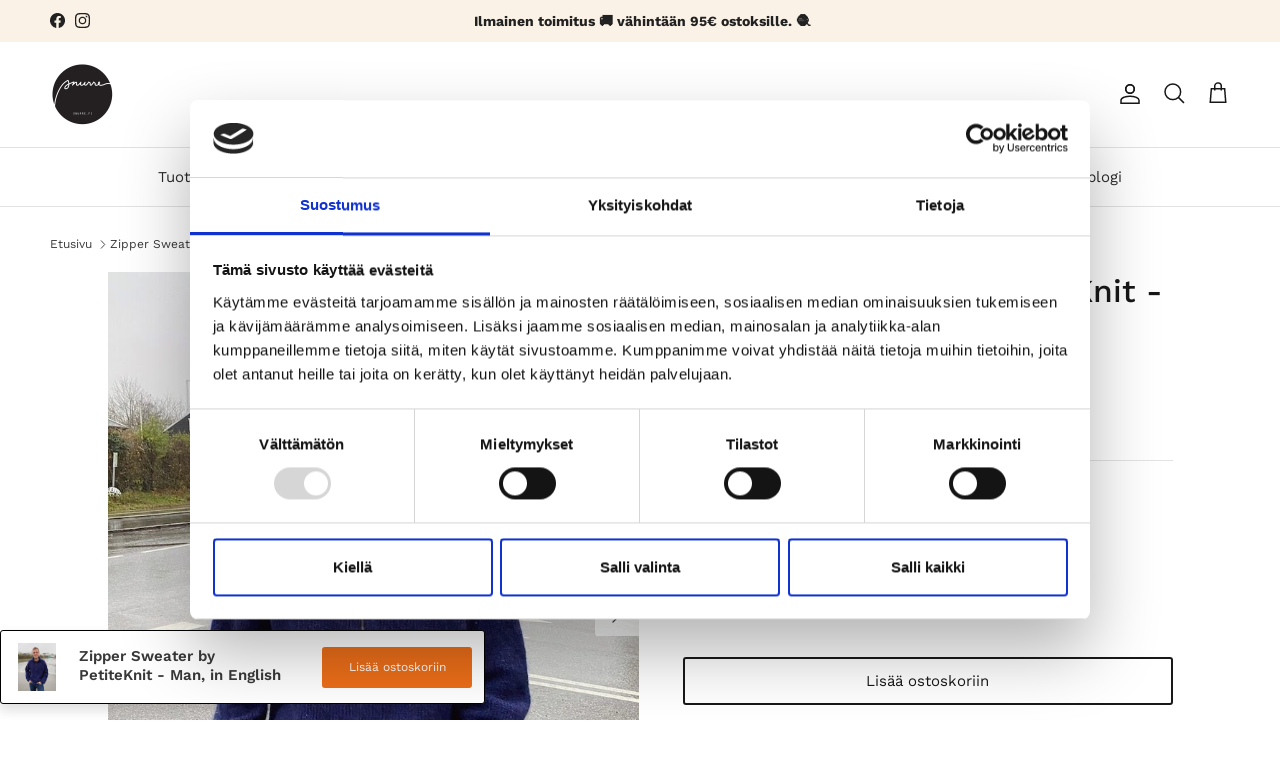

--- FILE ---
content_type: text/html; charset=utf-8
request_url: https://www.snurre.fi/products/zipper-sweaterby-petiteknit-man
body_size: 38817
content:
<!doctype html>
<html class="no-js" lang="fi" dir="ltr">
<head><meta charset="utf-8">
<meta name="viewport" content="width=device-width,initial-scale=1">
<title>Zipper Sweater by PetiteKnit - Man | Neuleohjeet Snurre.fi</title><link rel="canonical" href="https://www.snurre.fi/products/zipper-sweaterby-petiteknit-man"><link rel="icon" href="//www.snurre.fi/cdn/shop/files/Snurre-logo_b364af15-e088-4e0a-baad-39a6e598f078.png?crop=center&height=48&v=1686062498&width=48" type="image/png">
  <link rel="apple-touch-icon" href="//www.snurre.fi/cdn/shop/files/Snurre-logo_b364af15-e088-4e0a-baad-39a6e598f078.png?crop=center&height=180&v=1686062498&width=180"><meta name="description" content="This knitting pattern is in English and a paper copy. The Zipper Sweater - Man is worked from the top down. The collar is worked in rib, then folded double and knitted together. The yoke is worked with raglan increases, first back and forth on circular needles to create the slit for the zipper, then in the round on"><meta property="og:site_name" content="Snurre">
<meta property="og:url" content="https://www.snurre.fi/products/zipper-sweaterby-petiteknit-man">
<meta property="og:title" content="Zipper Sweater by PetiteKnit - Man | Neuleohjeet Snurre.fi">
<meta property="og:type" content="product">
<meta property="og:description" content="This knitting pattern is in English and a paper copy. The Zipper Sweater - Man is worked from the top down. The collar is worked in rib, then folded double and knitted together. The yoke is worked with raglan increases, first back and forth on circular needles to create the slit for the zipper, then in the round on"><meta property="og:image" content="http://www.snurre.fi/cdn/shop/products/17457331-optimized-niels7_76bec8c6-42a5-46b2-a628-90fc4caea24e_1500x1500_1.webp?crop=center&height=1200&v=1686242470&width=1200">
  <meta property="og:image:secure_url" content="https://www.snurre.fi/cdn/shop/products/17457331-optimized-niels7_76bec8c6-42a5-46b2-a628-90fc4caea24e_1500x1500_1.webp?crop=center&height=1200&v=1686242470&width=1200">
  <meta property="og:image:width" content="900">
  <meta property="og:image:height" content="1124"><meta property="og:price:amount" content="8,99">
  <meta property="og:price:currency" content="EUR"><meta name="twitter:card" content="summary_large_image">
<meta name="twitter:title" content="Zipper Sweater by PetiteKnit - Man | Neuleohjeet Snurre.fi">
<meta name="twitter:description" content="This knitting pattern is in English and a paper copy. The Zipper Sweater - Man is worked from the top down. The collar is worked in rib, then folded double and knitted together. The yoke is worked with raglan increases, first back and forth on circular needles to create the slit for the zipper, then in the round on">
<style>@font-face {
  font-family: "Work Sans";
  font-weight: 400;
  font-style: normal;
  font-display: fallback;
  src: url("//www.snurre.fi/cdn/fonts/work_sans/worksans_n4.b7973b3d07d0ace13de1b1bea9c45759cdbe12cf.woff2") format("woff2"),
       url("//www.snurre.fi/cdn/fonts/work_sans/worksans_n4.cf5ceb1e6d373a9505e637c1aff0a71d0959556d.woff") format("woff");
}
@font-face {
  font-family: "Work Sans";
  font-weight: 700;
  font-style: normal;
  font-display: fallback;
  src: url("//www.snurre.fi/cdn/fonts/work_sans/worksans_n7.e2cf5bd8f2c7e9d30c030f9ea8eafc69f5a92f7b.woff2") format("woff2"),
       url("//www.snurre.fi/cdn/fonts/work_sans/worksans_n7.20f1c80359e7f7b4327b81543e1acb5c32cd03cd.woff") format("woff");
}
@font-face {
  font-family: "Work Sans";
  font-weight: 500;
  font-style: normal;
  font-display: fallback;
  src: url("//www.snurre.fi/cdn/fonts/work_sans/worksans_n5.42fc03d7028ac0f31a2ddf10d4a2904a7483a1c4.woff2") format("woff2"),
       url("//www.snurre.fi/cdn/fonts/work_sans/worksans_n5.1f79bf93aa21696aa0428c88e39fb9f946295341.woff") format("woff");
}
@font-face {
  font-family: "Work Sans";
  font-weight: 400;
  font-style: italic;
  font-display: fallback;
  src: url("//www.snurre.fi/cdn/fonts/work_sans/worksans_i4.16ff51e3e71fc1d09ff97b9ff9ccacbeeb384ec4.woff2") format("woff2"),
       url("//www.snurre.fi/cdn/fonts/work_sans/worksans_i4.ed4a1418cba5b7f04f79e4d5c8a5f1a6bd34f23b.woff") format("woff");
}
@font-face {
  font-family: "Work Sans";
  font-weight: 700;
  font-style: italic;
  font-display: fallback;
  src: url("//www.snurre.fi/cdn/fonts/work_sans/worksans_i7.7cdba6320b03c03dcaa365743a4e0e729fe97e54.woff2") format("woff2"),
       url("//www.snurre.fi/cdn/fonts/work_sans/worksans_i7.42a9f4016982495f4c0b0fb3dc64cf8f2d0c3eaa.woff") format("woff");
}
@font-face {
  font-family: "Work Sans";
  font-weight: 500;
  font-style: normal;
  font-display: fallback;
  src: url("//www.snurre.fi/cdn/fonts/work_sans/worksans_n5.42fc03d7028ac0f31a2ddf10d4a2904a7483a1c4.woff2") format("woff2"),
       url("//www.snurre.fi/cdn/fonts/work_sans/worksans_n5.1f79bf93aa21696aa0428c88e39fb9f946295341.woff") format("woff");
}
@font-face {
  font-family: Arimo;
  font-weight: 700;
  font-style: normal;
  font-display: fallback;
  src: url("//www.snurre.fi/cdn/fonts/arimo/arimo_n7.1d2d0638e6a1228d86beb0e10006e3280ccb2d04.woff2") format("woff2"),
       url("//www.snurre.fi/cdn/fonts/arimo/arimo_n7.f4b9139e8eac4a17b38b8707044c20f54c3be479.woff") format("woff");
}
@font-face {
  font-family: "Work Sans";
  font-weight: 400;
  font-style: normal;
  font-display: fallback;
  src: url("//www.snurre.fi/cdn/fonts/work_sans/worksans_n4.b7973b3d07d0ace13de1b1bea9c45759cdbe12cf.woff2") format("woff2"),
       url("//www.snurre.fi/cdn/fonts/work_sans/worksans_n4.cf5ceb1e6d373a9505e637c1aff0a71d0959556d.woff") format("woff");
}
@font-face {
  font-family: "Work Sans";
  font-weight: 600;
  font-style: normal;
  font-display: fallback;
  src: url("//www.snurre.fi/cdn/fonts/work_sans/worksans_n6.75811c3bd5161ea6e3ceb2d48ca889388f9bd5fe.woff2") format("woff2"),
       url("//www.snurre.fi/cdn/fonts/work_sans/worksans_n6.defcf26f28f3fa3df4555714d3f2e0f1217d7772.woff") format("woff");
}
:root {
  --page-container-width:          1480px;
  --reading-container-width:       720px;
  --divider-opacity:               0.14;
  --gutter-large:                  30px;
  --gutter-desktop:                20px;
  --gutter-mobile:                 16px;
  --section-padding:               50px;
  --larger-section-padding:        80px;
  --larger-section-padding-mobile: 60px;
  --largest-section-padding:       110px;
  --aos-animate-duration:          0.6s;

  --base-font-family:              "Work Sans", sans-serif;
  --base-font-weight:              400;
  --base-font-style:               normal;
  --heading-font-family:           "Work Sans", sans-serif;
  --heading-font-weight:           500;
  --heading-font-style:            normal;
  --heading-font-letter-spacing:   normal;
  --logo-font-family:              Arimo, sans-serif;
  --logo-font-weight:              700;
  --logo-font-style:               normal;
  --nav-font-family:               "Work Sans", sans-serif;
  --nav-font-weight:               400;
  --nav-font-style:                normal;

  --base-text-size:15px;
  --base-line-height:              1.6;
  --input-text-size:16px;
  --smaller-text-size-1:12px;
  --smaller-text-size-2:14px;
  --smaller-text-size-3:12px;
  --smaller-text-size-4:11px;
  --larger-text-size:32px;
  --super-large-text-size:56px;
  --super-large-mobile-text-size:26px;
  --larger-mobile-text-size:26px;
  --logo-text-size:24px;--btn-letter-spacing: normal;
    --btn-text-transform: none;
    --button-text-size: 15px;
    --quickbuy-button-text-size: 14px;
    --small-feature-link-font-size: 1em;
    --input-btn-padding-top: 13px;
    --input-btn-padding-bottom: 13px;--heading-text-transform:none;
  --nav-text-size:                      15px;
  --mobile-menu-font-weight:            600;

  --body-bg-color:                      255 255 255;
  --bg-color:                           255 255 255;
  --body-text-color:                    57 57 57;
  --text-color:                         57 57 57;

  --header-text-col:                    #171717;--header-text-hover-col:             var(--main-nav-link-hover-col);--header-bg-col:                     #ffffff;
  --heading-color:                     23 23 23;
  --body-heading-color:                23 23 23;
  --heading-divider-col:               #e2e2e2;

  --logo-col:                          #171717;
  --main-nav-bg:                       #ffffff;
  --main-nav-link-col:                 #2b2b2b;
  --main-nav-link-hover-col:           #a22e13;
  --main-nav-link-featured-col:        #df5641;

  --link-color:                        162 46 19;
  --body-link-color:                   162 46 19;

  --btn-bg-color:                        236 110 25;
  --btn-bg-hover-color:                  255 141 64;
  --btn-border-color:                    236 110 25;
  --btn-border-hover-color:              255 141 64;
  --btn-text-color:                      255 255 255;
  --btn-text-hover-color:                255 255 255;--btn-alt-bg-color:                    255 255 255;
  --btn-alt-text-color:                  25 25 25;
  --btn-alt-border-color:                25 25 25;
  --btn-alt-border-hover-color:          25 25 25;--btn-ter-bg-color:                    235 235 235;
  --btn-ter-text-color:                  6 6 6;
  --btn-ter-bg-hover-color:              236 110 25;
  --btn-ter-text-hover-color:            255 255 255;--btn-border-radius: 3px;
    --btn-inspired-border-radius: 3px;--color-scheme-default:                             #ffffff;
  --color-scheme-default-color:                       255 255 255;
  --color-scheme-default-text-color:                  57 57 57;
  --color-scheme-default-head-color:                  23 23 23;
  --color-scheme-default-link-color:                  162 46 19;
  --color-scheme-default-btn-text-color:              255 255 255;
  --color-scheme-default-btn-text-hover-color:        255 255 255;
  --color-scheme-default-btn-bg-color:                236 110 25;
  --color-scheme-default-btn-bg-hover-color:          255 141 64;
  --color-scheme-default-btn-border-color:            236 110 25;
  --color-scheme-default-btn-border-hover-color:      255 141 64;
  --color-scheme-default-btn-alt-text-color:          25 25 25;
  --color-scheme-default-btn-alt-bg-color:            255 255 255;
  --color-scheme-default-btn-alt-border-color:        25 25 25;
  --color-scheme-default-btn-alt-border-hover-color:  25 25 25;

  --color-scheme-1:                             #f7f7f8;
  --color-scheme-1-color:                       247 247 248;
  --color-scheme-1-text-color:                  103 104 105;
  --color-scheme-1-head-color:                  23 23 23;
  --color-scheme-1-link-color:                  162 46 19;
  --color-scheme-1-btn-text-color:              255 255 255;
  --color-scheme-1-btn-text-hover-color:        255 255 255;
  --color-scheme-1-btn-bg-color:                236 110 25;
  --color-scheme-1-btn-bg-hover-color:          255 141 64;
  --color-scheme-1-btn-border-color:            236 110 25;
  --color-scheme-1-btn-border-hover-color:      255 141 64;
  --color-scheme-1-btn-alt-text-color:          25 25 25;
  --color-scheme-1-btn-alt-bg-color:            255 255 255;
  --color-scheme-1-btn-alt-border-color:        25 25 25;
  --color-scheme-1-btn-alt-border-hover-color:  25 25 25;

  --color-scheme-2:                             #f7f7f8;
  --color-scheme-2-color:                       247 247 248;
  --color-scheme-2-text-color:                  103 104 105;
  --color-scheme-2-head-color:                  23 23 23;
  --color-scheme-2-link-color:                  23 23 23;
  --color-scheme-2-btn-text-color:              255 255 255;
  --color-scheme-2-btn-text-hover-color:        255 255 255;
  --color-scheme-2-btn-bg-color:                236 110 25;
  --color-scheme-2-btn-bg-hover-color:          255 141 64;
  --color-scheme-2-btn-border-color:            236 110 25;
  --color-scheme-2-btn-border-hover-color:      255 141 64;
  --color-scheme-2-btn-alt-text-color:          25 25 25;
  --color-scheme-2-btn-alt-bg-color:            255 255 255;
  --color-scheme-2-btn-alt-border-color:        25 25 25;
  --color-scheme-2-btn-alt-border-hover-color:  25 25 25;

  /* Shop Pay payment terms */
  --payment-terms-background-color:    #ffffff;--quickbuy-bg: 247 247 248;--body-input-background-color:       rgb(var(--body-bg-color));
  --input-background-color:            rgb(var(--body-bg-color));
  --body-input-text-color:             var(--body-text-color);
  --input-text-color:                  var(--body-text-color);
  --body-input-border-color:           rgb(206, 206, 206);
  --input-border-color:                rgb(206, 206, 206);
  --input-border-color-hover:          rgb(146, 146, 146);
  --input-border-color-active:         rgb(57, 57, 57);

  --swatch-cross-svg:                  url("data:image/svg+xml,%3Csvg xmlns='http://www.w3.org/2000/svg' width='240' height='240' viewBox='0 0 24 24' fill='none' stroke='rgb(206, 206, 206)' stroke-width='0.09' preserveAspectRatio='none' %3E%3Cline x1='24' y1='0' x2='0' y2='24'%3E%3C/line%3E%3C/svg%3E");
  --swatch-cross-hover:                url("data:image/svg+xml,%3Csvg xmlns='http://www.w3.org/2000/svg' width='240' height='240' viewBox='0 0 24 24' fill='none' stroke='rgb(146, 146, 146)' stroke-width='0.09' preserveAspectRatio='none' %3E%3Cline x1='24' y1='0' x2='0' y2='24'%3E%3C/line%3E%3C/svg%3E");
  --swatch-cross-active:               url("data:image/svg+xml,%3Csvg xmlns='http://www.w3.org/2000/svg' width='240' height='240' viewBox='0 0 24 24' fill='none' stroke='rgb(57, 57, 57)' stroke-width='0.09' preserveAspectRatio='none' %3E%3Cline x1='24' y1='0' x2='0' y2='24'%3E%3C/line%3E%3C/svg%3E");

  --footer-divider-col:                #e4e4e4;
  --footer-text-col:                   61 61 61;
  --footer-heading-col:                23 23 23;
  --footer-bg-col:                     247 247 248;--product-label-overlay-justify: flex-start;--product-label-overlay-align: flex-start;--product-label-overlay-reduction-text:   #ffffff;
  --product-label-overlay-reduction-bg:     #e73d3d;
  --product-label-overlay-reduction-text-weight: 600;
  --product-label-overlay-stock-text:       #814a15;
  --product-label-overlay-stock-bg:         #ede7da;
  --product-label-overlay-new-text:         #005e0a;
  --product-label-overlay-new-bg:           #9deab3;
  --product-label-overlay-meta-text:        #ffffff;
  --product-label-overlay-meta-bg:          #09728c;
  --product-label-sale-text:                #df5641;
  --product-label-sold-text:                #171717;
  --product-label-preorder-text:            #60a57e;

  --product-block-crop-align:               center;

  
  --product-block-price-align:              center;
  --product-block-price-item-margin-start:  .25rem;
  --product-block-price-item-margin-end:    .25rem;
  

  

  --collection-block-image-position:   center center;

  --swatch-picker-image-size:          40px;
  --swatch-crop-align:                 center center;

  --image-overlay-text-color:          255 255 255;--image-overlay-bg:                  rgba(23, 23, 23, 0.1);
  --image-overlay-shadow-start:        rgb(0 0 0 / 0.15);
  --image-overlay-box-opacity:         0.9;--product-inventory-ok-box-color:            #f2faf0;
  --product-inventory-ok-text-color:           #108043;
  --product-inventory-ok-icon-box-fill-color:  #fff;
  --product-inventory-low-box-color:           #fcf1cd;
  --product-inventory-low-text-color:          #9c6700;
  --product-inventory-low-icon-box-fill-color: #fff;
  --product-inventory-low-text-color-channels: 16, 128, 67;
  --product-inventory-ok-text-color-channels:  156, 103, 0;

  --rating-star-color: 246 165 41;--overlay-align-left: start;
    --overlay-align-right: end;}html[dir=rtl] {
  --overlay-right-text-m-left: 0;
  --overlay-right-text-m-right: auto;
  --overlay-left-shadow-left-left: 15%;
  --overlay-left-shadow-left-right: -50%;
  --overlay-left-shadow-right-left: -85%;
  --overlay-left-shadow-right-right: 0;
}.image-overlay--bg-box .text-overlay .text-overlay__text {
    --image-overlay-box-bg: 255 255 255;
    --heading-color: var(--body-heading-color);
    --text-color: var(--body-text-color);
    --link-color: var(--body-link-color);
  }::selection {
    background: rgb(var(--body-heading-color));
    color: rgb(var(--body-bg-color));
  }
  ::-moz-selection {
    background: rgb(var(--body-heading-color));
    color: rgb(var(--body-bg-color));
  }.use-color-scheme--default {
  --product-label-sale-text:           #df5641;
  --product-label-sold-text:           #171717;
  --product-label-preorder-text:       #60a57e;
  --input-background-color:            rgb(var(--body-bg-color));
  --input-text-color:                  var(--body-input-text-color);
  --input-border-color:                rgb(206, 206, 206);
  --input-border-color-hover:          rgb(146, 146, 146);
  --input-border-color-active:         rgb(57, 57, 57);
}</style>

  <link href="//www.snurre.fi/cdn/shop/t/15/assets/main.css?v=172312757779536793001754550789" rel="stylesheet" type="text/css" media="all" />
<link rel="preload" as="font" href="//www.snurre.fi/cdn/fonts/work_sans/worksans_n4.b7973b3d07d0ace13de1b1bea9c45759cdbe12cf.woff2" type="font/woff2" crossorigin><link rel="preload" as="font" href="//www.snurre.fi/cdn/fonts/work_sans/worksans_n5.42fc03d7028ac0f31a2ddf10d4a2904a7483a1c4.woff2" type="font/woff2" crossorigin><script>
    document.documentElement.className = document.documentElement.className.replace('no-js', 'js');

    window.theme = {
      info: {
        name: 'Symmetry',
        version: '8.0.0'
      },
      device: {
        hasTouch: window.matchMedia('(any-pointer: coarse)').matches,
        hasHover: window.matchMedia('(hover: hover)').matches
      },
      mediaQueries: {
        md: '(min-width: 768px)',
        productMediaCarouselBreak: '(min-width: 1041px)'
      },
      routes: {
        base: 'https://www.snurre.fi',
        cart: '/cart',
        cartAdd: '/cart/add.js',
        cartUpdate: '/cart/update.js',
        predictiveSearch: '/search/suggest'
      },
      strings: {
        cartTermsConfirmation: "Jatkaaksesi sinun on hyväksyttävä ehdot",
        cartItemsQuantityError: "Voit lisätä vain [QUANTITY] kappaletta tätä tuotetta ostoskoriin.",
        generalSearchViewAll: "Katso kaikki",
        noStock: "Loppu varastosta",
        noVariant: "Ei saatavilla",
        productsProductChooseA: "Valitse",
        generalSearchPages: "Sivut",
        generalSearchNoResultsWithoutTerms: "Valitettavasti hakusi ei tuottanut tulosta",
        shippingCalculator: {
          singleRate: "Tälle toimitusosoitteelle on vain yksi toimitusvaihtoehto:",
          multipleRates: "Useita toimitusvaihtoehtoja saatavilla:",
          noRates: "Valitettavasti tilaus tälle alueelle ei ole mahdollinen"
        },
        regularPrice: "Normaalihinta",
        salePrice: "Alennushinta"
      },
      settings: {
        moneyWithCurrencyFormat: "€{{amount_with_comma_separator}} EUR",
        cartType: "drawer",
        afterAddToCart: "drawer",
        quickbuyStyle: "button",
        externalLinksNewTab: true,
        internalLinksSmoothScroll: true
      }
    }

    theme.inlineNavigationCheck = function() {
      var pageHeader = document.querySelector('.pageheader'),
          inlineNavContainer = pageHeader.querySelector('.logo-area__left__inner'),
          inlineNav = inlineNavContainer.querySelector('.navigation--left');
      if (inlineNav && getComputedStyle(inlineNav).display != 'none') {
        var inlineMenuCentered = document.querySelector('.pageheader--layout-inline-menu-center'),
            logoContainer = document.querySelector('.logo-area__middle__inner');
        if(inlineMenuCentered) {
          var rightWidth = document.querySelector('.logo-area__right__inner').clientWidth,
              middleWidth = logoContainer.clientWidth,
              logoArea = document.querySelector('.logo-area'),
              computedLogoAreaStyle = getComputedStyle(logoArea),
              logoAreaInnerWidth = logoArea.clientWidth - Math.ceil(parseFloat(computedLogoAreaStyle.paddingLeft)) - Math.ceil(parseFloat(computedLogoAreaStyle.paddingRight)),
              availableNavWidth = logoAreaInnerWidth - Math.max(rightWidth, middleWidth) * 2 - 40;
          inlineNavContainer.style.maxWidth = availableNavWidth + 'px';
        }

        var firstInlineNavLink = inlineNav.querySelector('.navigation__item:first-child'),
            lastInlineNavLink = inlineNav.querySelector('.navigation__item:last-child');
        if (lastInlineNavLink) {
          var inlineNavWidth = null;
          if(document.querySelector('html[dir=rtl]')) {
            inlineNavWidth = firstInlineNavLink.offsetLeft - lastInlineNavLink.offsetLeft + firstInlineNavLink.offsetWidth;
          } else {
            inlineNavWidth = lastInlineNavLink.offsetLeft - firstInlineNavLink.offsetLeft + lastInlineNavLink.offsetWidth;
          }
          if (inlineNavContainer.offsetWidth >= inlineNavWidth) {
            pageHeader.classList.add('pageheader--layout-inline-permitted');
            var tallLogo = logoContainer.clientHeight > lastInlineNavLink.clientHeight + 20;
            if (tallLogo) {
              inlineNav.classList.add('navigation--tight-underline');
            } else {
              inlineNav.classList.remove('navigation--tight-underline');
            }
          } else {
            pageHeader.classList.remove('pageheader--layout-inline-permitted');
          }
        }
      }
    };

    theme.setInitialHeaderHeightProperty = () => {
      const section = document.querySelector('.section-header');
      if (section) {
        document.documentElement.style.setProperty('--theme-header-height', Math.ceil(section.clientHeight) + 'px');
      }
    };
  </script>

  <script src="//www.snurre.fi/cdn/shop/t/15/assets/main.js?v=150891663519462644191755773158" defer></script>
    <script src="//www.snurre.fi/cdn/shop/t/15/assets/animate-on-scroll.js?v=15249566486942820451754550789" defer></script>
    <link href="//www.snurre.fi/cdn/shop/t/15/assets/animate-on-scroll.css?v=135962721104954213331754550789" rel="stylesheet" type="text/css" media="all" />
  

  <script>window.performance && window.performance.mark && window.performance.mark('shopify.content_for_header.start');</script><meta name="google-site-verification" content="t6wMvMpJoUP2npAyVWGHxQ2oFFIM9P1eWo90sI59w4s">
<meta id="shopify-digital-wallet" name="shopify-digital-wallet" content="/46080819352/digital_wallets/dialog">
<meta name="shopify-checkout-api-token" content="59751c3b2937f9dc948785f6ac174e8f">
<link rel="alternate" type="application/json+oembed" href="https://www.snurre.fi/products/zipper-sweaterby-petiteknit-man.oembed">
<script async="async" src="/checkouts/internal/preloads.js?locale=fi-FI"></script>
<script id="apple-pay-shop-capabilities" type="application/json">{"shopId":46080819352,"countryCode":"FI","currencyCode":"EUR","merchantCapabilities":["supports3DS"],"merchantId":"gid:\/\/shopify\/Shop\/46080819352","merchantName":"Snurre","requiredBillingContactFields":["postalAddress","email","phone"],"requiredShippingContactFields":["postalAddress","email","phone"],"shippingType":"shipping","supportedNetworks":["visa","maestro","masterCard","amex"],"total":{"type":"pending","label":"Snurre","amount":"1.00"},"shopifyPaymentsEnabled":true,"supportsSubscriptions":true}</script>
<script id="shopify-features" type="application/json">{"accessToken":"59751c3b2937f9dc948785f6ac174e8f","betas":["rich-media-storefront-analytics"],"domain":"www.snurre.fi","predictiveSearch":true,"shopId":46080819352,"locale":"fi"}</script>
<script>var Shopify = Shopify || {};
Shopify.shop = "snurre.myshopify.com";
Shopify.locale = "fi";
Shopify.currency = {"active":"EUR","rate":"1.0"};
Shopify.country = "FI";
Shopify.theme = {"name":"Snurre Symmetry 8.0","id":182821650756,"schema_name":"Symmetry","schema_version":"8.0.0","theme_store_id":568,"role":"main"};
Shopify.theme.handle = "null";
Shopify.theme.style = {"id":null,"handle":null};
Shopify.cdnHost = "www.snurre.fi/cdn";
Shopify.routes = Shopify.routes || {};
Shopify.routes.root = "/";</script>
<script type="module">!function(o){(o.Shopify=o.Shopify||{}).modules=!0}(window);</script>
<script>!function(o){function n(){var o=[];function n(){o.push(Array.prototype.slice.apply(arguments))}return n.q=o,n}var t=o.Shopify=o.Shopify||{};t.loadFeatures=n(),t.autoloadFeatures=n()}(window);</script>
<script id="shop-js-analytics" type="application/json">{"pageType":"product"}</script>
<script defer="defer" async type="module" src="//www.snurre.fi/cdn/shopifycloud/shop-js/modules/v2/client.init-shop-cart-sync_B_tZ_GI0.fi.esm.js"></script>
<script defer="defer" async type="module" src="//www.snurre.fi/cdn/shopifycloud/shop-js/modules/v2/chunk.common_C1rTb_BF.esm.js"></script>
<script type="module">
  await import("//www.snurre.fi/cdn/shopifycloud/shop-js/modules/v2/client.init-shop-cart-sync_B_tZ_GI0.fi.esm.js");
await import("//www.snurre.fi/cdn/shopifycloud/shop-js/modules/v2/chunk.common_C1rTb_BF.esm.js");

  window.Shopify.SignInWithShop?.initShopCartSync?.({"fedCMEnabled":true,"windoidEnabled":true});

</script>
<script>(function() {
  var isLoaded = false;
  function asyncLoad() {
    if (isLoaded) return;
    isLoaded = true;
    var urls = ["https:\/\/cdn-bundler.nice-team.net\/app\/js\/bundler.js?shop=snurre.myshopify.com"];
    for (var i = 0; i < urls.length; i++) {
      var s = document.createElement('script');
      s.type = 'text/javascript';
      s.async = true;
      s.src = urls[i];
      var x = document.getElementsByTagName('script')[0];
      x.parentNode.insertBefore(s, x);
    }
  };
  if(window.attachEvent) {
    window.attachEvent('onload', asyncLoad);
  } else {
    window.addEventListener('load', asyncLoad, false);
  }
})();</script>
<script id="__st">var __st={"a":46080819352,"offset":7200,"reqid":"ffbc2355-3df5-47f2-974e-c03b254c023e-1768652400","pageurl":"www.snurre.fi\/products\/zipper-sweaterby-petiteknit-man","u":"1370779d08e0","p":"product","rtyp":"product","rid":7545117540593};</script>
<script>window.ShopifyPaypalV4VisibilityTracking = true;</script>
<script id="captcha-bootstrap">!function(){'use strict';const t='contact',e='account',n='new_comment',o=[[t,t],['blogs',n],['comments',n],[t,'customer']],c=[[e,'customer_login'],[e,'guest_login'],[e,'recover_customer_password'],[e,'create_customer']],r=t=>t.map((([t,e])=>`form[action*='/${t}']:not([data-nocaptcha='true']) input[name='form_type'][value='${e}']`)).join(','),a=t=>()=>t?[...document.querySelectorAll(t)].map((t=>t.form)):[];function s(){const t=[...o],e=r(t);return a(e)}const i='password',u='form_key',d=['recaptcha-v3-token','g-recaptcha-response','h-captcha-response',i],f=()=>{try{return window.sessionStorage}catch{return}},m='__shopify_v',_=t=>t.elements[u];function p(t,e,n=!1){try{const o=window.sessionStorage,c=JSON.parse(o.getItem(e)),{data:r}=function(t){const{data:e,action:n}=t;return t[m]||n?{data:e,action:n}:{data:t,action:n}}(c);for(const[e,n]of Object.entries(r))t.elements[e]&&(t.elements[e].value=n);n&&o.removeItem(e)}catch(o){console.error('form repopulation failed',{error:o})}}const l='form_type',E='cptcha';function T(t){t.dataset[E]=!0}const w=window,h=w.document,L='Shopify',v='ce_forms',y='captcha';let A=!1;((t,e)=>{const n=(g='f06e6c50-85a8-45c8-87d0-21a2b65856fe',I='https://cdn.shopify.com/shopifycloud/storefront-forms-hcaptcha/ce_storefront_forms_captcha_hcaptcha.v1.5.2.iife.js',D={infoText:'hCaptchan suojaama',privacyText:'Tietosuoja',termsText:'Ehdot'},(t,e,n)=>{const o=w[L][v],c=o.bindForm;if(c)return c(t,g,e,D).then(n);var r;o.q.push([[t,g,e,D],n]),r=I,A||(h.body.append(Object.assign(h.createElement('script'),{id:'captcha-provider',async:!0,src:r})),A=!0)});var g,I,D;w[L]=w[L]||{},w[L][v]=w[L][v]||{},w[L][v].q=[],w[L][y]=w[L][y]||{},w[L][y].protect=function(t,e){n(t,void 0,e),T(t)},Object.freeze(w[L][y]),function(t,e,n,w,h,L){const[v,y,A,g]=function(t,e,n){const i=e?o:[],u=t?c:[],d=[...i,...u],f=r(d),m=r(i),_=r(d.filter((([t,e])=>n.includes(e))));return[a(f),a(m),a(_),s()]}(w,h,L),I=t=>{const e=t.target;return e instanceof HTMLFormElement?e:e&&e.form},D=t=>v().includes(t);t.addEventListener('submit',(t=>{const e=I(t);if(!e)return;const n=D(e)&&!e.dataset.hcaptchaBound&&!e.dataset.recaptchaBound,o=_(e),c=g().includes(e)&&(!o||!o.value);(n||c)&&t.preventDefault(),c&&!n&&(function(t){try{if(!f())return;!function(t){const e=f();if(!e)return;const n=_(t);if(!n)return;const o=n.value;o&&e.removeItem(o)}(t);const e=Array.from(Array(32),(()=>Math.random().toString(36)[2])).join('');!function(t,e){_(t)||t.append(Object.assign(document.createElement('input'),{type:'hidden',name:u})),t.elements[u].value=e}(t,e),function(t,e){const n=f();if(!n)return;const o=[...t.querySelectorAll(`input[type='${i}']`)].map((({name:t})=>t)),c=[...d,...o],r={};for(const[a,s]of new FormData(t).entries())c.includes(a)||(r[a]=s);n.setItem(e,JSON.stringify({[m]:1,action:t.action,data:r}))}(t,e)}catch(e){console.error('failed to persist form',e)}}(e),e.submit())}));const S=(t,e)=>{t&&!t.dataset[E]&&(n(t,e.some((e=>e===t))),T(t))};for(const o of['focusin','change'])t.addEventListener(o,(t=>{const e=I(t);D(e)&&S(e,y())}));const B=e.get('form_key'),M=e.get(l),P=B&&M;t.addEventListener('DOMContentLoaded',(()=>{const t=y();if(P)for(const e of t)e.elements[l].value===M&&p(e,B);[...new Set([...A(),...v().filter((t=>'true'===t.dataset.shopifyCaptcha))])].forEach((e=>S(e,t)))}))}(h,new URLSearchParams(w.location.search),n,t,e,['guest_login'])})(!0,!0)}();</script>
<script integrity="sha256-4kQ18oKyAcykRKYeNunJcIwy7WH5gtpwJnB7kiuLZ1E=" data-source-attribution="shopify.loadfeatures" defer="defer" src="//www.snurre.fi/cdn/shopifycloud/storefront/assets/storefront/load_feature-a0a9edcb.js" crossorigin="anonymous"></script>
<script data-source-attribution="shopify.dynamic_checkout.dynamic.init">var Shopify=Shopify||{};Shopify.PaymentButton=Shopify.PaymentButton||{isStorefrontPortableWallets:!0,init:function(){window.Shopify.PaymentButton.init=function(){};var t=document.createElement("script");t.src="https://www.snurre.fi/cdn/shopifycloud/portable-wallets/latest/portable-wallets.fi.js",t.type="module",document.head.appendChild(t)}};
</script>
<script data-source-attribution="shopify.dynamic_checkout.buyer_consent">
  function portableWalletsHideBuyerConsent(e){var t=document.getElementById("shopify-buyer-consent"),n=document.getElementById("shopify-subscription-policy-button");t&&n&&(t.classList.add("hidden"),t.setAttribute("aria-hidden","true"),n.removeEventListener("click",e))}function portableWalletsShowBuyerConsent(e){var t=document.getElementById("shopify-buyer-consent"),n=document.getElementById("shopify-subscription-policy-button");t&&n&&(t.classList.remove("hidden"),t.removeAttribute("aria-hidden"),n.addEventListener("click",e))}window.Shopify?.PaymentButton&&(window.Shopify.PaymentButton.hideBuyerConsent=portableWalletsHideBuyerConsent,window.Shopify.PaymentButton.showBuyerConsent=portableWalletsShowBuyerConsent);
</script>
<script>
  function portableWalletsCleanup(e){e&&e.src&&console.error("Failed to load portable wallets script "+e.src);var t=document.querySelectorAll("shopify-accelerated-checkout .shopify-payment-button__skeleton, shopify-accelerated-checkout-cart .wallet-cart-button__skeleton"),e=document.getElementById("shopify-buyer-consent");for(let e=0;e<t.length;e++)t[e].remove();e&&e.remove()}function portableWalletsNotLoadedAsModule(e){e instanceof ErrorEvent&&"string"==typeof e.message&&e.message.includes("import.meta")&&"string"==typeof e.filename&&e.filename.includes("portable-wallets")&&(window.removeEventListener("error",portableWalletsNotLoadedAsModule),window.Shopify.PaymentButton.failedToLoad=e,"loading"===document.readyState?document.addEventListener("DOMContentLoaded",window.Shopify.PaymentButton.init):window.Shopify.PaymentButton.init())}window.addEventListener("error",portableWalletsNotLoadedAsModule);
</script>

<script type="module" src="https://www.snurre.fi/cdn/shopifycloud/portable-wallets/latest/portable-wallets.fi.js" onError="portableWalletsCleanup(this)" crossorigin="anonymous"></script>
<script nomodule>
  document.addEventListener("DOMContentLoaded", portableWalletsCleanup);
</script>

<link id="shopify-accelerated-checkout-styles" rel="stylesheet" media="screen" href="https://www.snurre.fi/cdn/shopifycloud/portable-wallets/latest/accelerated-checkout-backwards-compat.css" crossorigin="anonymous">
<style id="shopify-accelerated-checkout-cart">
        #shopify-buyer-consent {
  margin-top: 1em;
  display: inline-block;
  width: 100%;
}

#shopify-buyer-consent.hidden {
  display: none;
}

#shopify-subscription-policy-button {
  background: none;
  border: none;
  padding: 0;
  text-decoration: underline;
  font-size: inherit;
  cursor: pointer;
}

#shopify-subscription-policy-button::before {
  box-shadow: none;
}

      </style>
<script id="sections-script" data-sections="related-products,footer" defer="defer" src="//www.snurre.fi/cdn/shop/t/15/compiled_assets/scripts.js?3536"></script>
<script>window.performance && window.performance.mark && window.performance.mark('shopify.content_for_header.end');</script>
<!-- CC Custom Head Start --><!-- Google Tag Manager -->
<script>(function(w,d,s,l,i){w[l]=w[l]||[];w[l].push({'gtm.start':
new Date().getTime(),event:'gtm.js'});var f=d.getElementsByTagName(s)[0],
j=d.createElement(s),dl=l!='dataLayer'?'&l='+l:'';j.async=true;j.src=
'https://www.googletagmanager.com/gtm.js?id='+i+dl;f.parentNode.insertBefore(j,f);
})(window,document,'script','dataLayer','GTM-KNC99R4');</script>
<!-- End Google Tag Manager -->

<meta name="facebook-domain-verification" content="m330hwx2f6k3sfgsukc8e3t7y9qbec">

<!-- jqueryless fix for back in stock -app -->
<script>
(function () {
  if (window.$ || window.jQuery) return;

  function wrap(nodes) {
    nodes = Array.prototype.slice.call(nodes || []);
    nodes.on = function (evt, handler, opts){ this.forEach(el=>el.addEventListener(evt, handler, opts||false)); return this; };
    nodes.off = function (evt, handler, opts){ this.forEach(el=>el.removeEventListener(evt, handler, opts||false)); return this; };
    nodes.addClass = function (c){ this.forEach(el=>el.classList.add(c)); return this; };
    nodes.removeClass = function (c){ this.forEach(el=>el.classList.remove(c)); return this; };
    nodes.toggleClass = function (c){ this.forEach(el=>el.classList.toggle(c)); return this; };
    nodes.attr = function (k,v){ if(v===undefined) return this[0]?.getAttribute(k); this.forEach(el=>el.setAttribute(k,v)); return this; };
    nodes.val = function (v){ if(v===undefined) return this[0]?.value; this.forEach(el=>el.value=v); return this; };
    nodes.html = function (h){ if(h===undefined) return this[0]?.innerHTML; this.forEach(el=>el.innerHTML=h); return this; };
    nodes.text = function (t){ if(t===undefined) return this[0]?.textContent; this.forEach(el=>el.textContent=t); return this; };
    nodes.find = function (sel){ let out=[]; this.forEach(el=>out=out.concat(Array.from(el.querySelectorAll(sel)))); return wrap(out); };
    nodes.closest = function (sel){ return wrap(this.map(el=>el.closest(sel)).filter(Boolean)); };
    nodes.each = function (fn){ this.forEach((el,i)=>fn.call(el,i,el)); return this; };

    nodes.eq = function(i){
      var idx = (i < 0) ? (this.length + i) : i;
      var item = (idx >= 0 && idx < this.length) ? this[idx] : null;
      return wrap(item ? [item] : []);
    };
    nodes.first = function(){ return this.eq(0); };
    nodes.last  = function(){ return this.eq(-1); };

    return nodes;
  }

  function $(selector, ctx){
    if (typeof selector === 'function'){
      if (document.readyState === 'loading') document.addEventListener('DOMContentLoaded', selector);
      else selector();
      return;
    }
    if (selector instanceof Node || selector === window || selector === document) return wrap([selector]);
    if (selector && selector.length && selector[0] instanceof Node) return wrap(selector); // NodeList/Array
    return wrap((ctx||document).querySelectorAll(selector));
  }

  // Minimit apumetodit, joita jotkin pluginitt kutsuvat:
  $.extend = function(target){ for (var i=1;i<arguments.length;i++){ for (var k in arguments[i]) if (Object.prototype.hasOwnProperty.call(arguments[i],k)) target[k]=arguments[i][k]; } return target; };
  $.param = function (obj){ return Object.keys(obj).map(k=>encodeURIComponent(k)+'='+encodeURIComponent(obj[k])).join('&'); };
  $.ajax = function (opts){
    var method = (opts.type||opts.method||'GET').toUpperCase();
    var url = opts.url, body = opts.data, headers = opts.headers||{};
    if (method==='GET' && body && typeof body==='object'){ var qs=$.param(body); if(qs) url+=(url.indexOf('?')===-1?'?':'&')+qs; body=undefined; }
    if (body && typeof body==='object' && !(body instanceof FormData)){ headers['Content-Type']=opts.contentType||'application/json'; body=JSON.stringify(body); }
    return fetch(url,{ method, headers, body, credentials: (opts.xhrFields&&opts.xhrFields.withCredentials)||opts.withCredentials ? 'include':'same-origin' })
      .then(res=>{ if(!res.ok) throw res; var ct=res.headers.get('content-type')||''; return ct.includes('application/json')?res.json():res.text(); })
      .then(data=>{ opts.success&&opts.success(data); opts.complete&&opts.complete(null,'success'); return data; })
      .catch(err=>{ opts.error&&opts.error(err); opts.complete&&opts.complete(err,'error'); throw err; });
  };
  $.get = (u,d,s)=>$.ajax({url:u,type:'GET',data:d,success:s});
  $.post = (u,d,s)=>$.ajax({url:u,type:'POST',data:d,success:s});

  window.$ = window.jQuery = $;
})();
</script><!-- CC Custom Head End --><link href="https://monorail-edge.shopifysvc.com" rel="dns-prefetch">
<script>(function(){if ("sendBeacon" in navigator && "performance" in window) {try {var session_token_from_headers = performance.getEntriesByType('navigation')[0].serverTiming.find(x => x.name == '_s').description;} catch {var session_token_from_headers = undefined;}var session_cookie_matches = document.cookie.match(/_shopify_s=([^;]*)/);var session_token_from_cookie = session_cookie_matches && session_cookie_matches.length === 2 ? session_cookie_matches[1] : "";var session_token = session_token_from_headers || session_token_from_cookie || "";function handle_abandonment_event(e) {var entries = performance.getEntries().filter(function(entry) {return /monorail-edge.shopifysvc.com/.test(entry.name);});if (!window.abandonment_tracked && entries.length === 0) {window.abandonment_tracked = true;var currentMs = Date.now();var navigation_start = performance.timing.navigationStart;var payload = {shop_id: 46080819352,url: window.location.href,navigation_start,duration: currentMs - navigation_start,session_token,page_type: "product"};window.navigator.sendBeacon("https://monorail-edge.shopifysvc.com/v1/produce", JSON.stringify({schema_id: "online_store_buyer_site_abandonment/1.1",payload: payload,metadata: {event_created_at_ms: currentMs,event_sent_at_ms: currentMs}}));}}window.addEventListener('pagehide', handle_abandonment_event);}}());</script>
<script id="web-pixels-manager-setup">(function e(e,d,r,n,o){if(void 0===o&&(o={}),!Boolean(null===(a=null===(i=window.Shopify)||void 0===i?void 0:i.analytics)||void 0===a?void 0:a.replayQueue)){var i,a;window.Shopify=window.Shopify||{};var t=window.Shopify;t.analytics=t.analytics||{};var s=t.analytics;s.replayQueue=[],s.publish=function(e,d,r){return s.replayQueue.push([e,d,r]),!0};try{self.performance.mark("wpm:start")}catch(e){}var l=function(){var e={modern:/Edge?\/(1{2}[4-9]|1[2-9]\d|[2-9]\d{2}|\d{4,})\.\d+(\.\d+|)|Firefox\/(1{2}[4-9]|1[2-9]\d|[2-9]\d{2}|\d{4,})\.\d+(\.\d+|)|Chrom(ium|e)\/(9{2}|\d{3,})\.\d+(\.\d+|)|(Maci|X1{2}).+ Version\/(15\.\d+|(1[6-9]|[2-9]\d|\d{3,})\.\d+)([,.]\d+|)( \(\w+\)|)( Mobile\/\w+|) Safari\/|Chrome.+OPR\/(9{2}|\d{3,})\.\d+\.\d+|(CPU[ +]OS|iPhone[ +]OS|CPU[ +]iPhone|CPU IPhone OS|CPU iPad OS)[ +]+(15[._]\d+|(1[6-9]|[2-9]\d|\d{3,})[._]\d+)([._]\d+|)|Android:?[ /-](13[3-9]|1[4-9]\d|[2-9]\d{2}|\d{4,})(\.\d+|)(\.\d+|)|Android.+Firefox\/(13[5-9]|1[4-9]\d|[2-9]\d{2}|\d{4,})\.\d+(\.\d+|)|Android.+Chrom(ium|e)\/(13[3-9]|1[4-9]\d|[2-9]\d{2}|\d{4,})\.\d+(\.\d+|)|SamsungBrowser\/([2-9]\d|\d{3,})\.\d+/,legacy:/Edge?\/(1[6-9]|[2-9]\d|\d{3,})\.\d+(\.\d+|)|Firefox\/(5[4-9]|[6-9]\d|\d{3,})\.\d+(\.\d+|)|Chrom(ium|e)\/(5[1-9]|[6-9]\d|\d{3,})\.\d+(\.\d+|)([\d.]+$|.*Safari\/(?![\d.]+ Edge\/[\d.]+$))|(Maci|X1{2}).+ Version\/(10\.\d+|(1[1-9]|[2-9]\d|\d{3,})\.\d+)([,.]\d+|)( \(\w+\)|)( Mobile\/\w+|) Safari\/|Chrome.+OPR\/(3[89]|[4-9]\d|\d{3,})\.\d+\.\d+|(CPU[ +]OS|iPhone[ +]OS|CPU[ +]iPhone|CPU IPhone OS|CPU iPad OS)[ +]+(10[._]\d+|(1[1-9]|[2-9]\d|\d{3,})[._]\d+)([._]\d+|)|Android:?[ /-](13[3-9]|1[4-9]\d|[2-9]\d{2}|\d{4,})(\.\d+|)(\.\d+|)|Mobile Safari.+OPR\/([89]\d|\d{3,})\.\d+\.\d+|Android.+Firefox\/(13[5-9]|1[4-9]\d|[2-9]\d{2}|\d{4,})\.\d+(\.\d+|)|Android.+Chrom(ium|e)\/(13[3-9]|1[4-9]\d|[2-9]\d{2}|\d{4,})\.\d+(\.\d+|)|Android.+(UC? ?Browser|UCWEB|U3)[ /]?(15\.([5-9]|\d{2,})|(1[6-9]|[2-9]\d|\d{3,})\.\d+)\.\d+|SamsungBrowser\/(5\.\d+|([6-9]|\d{2,})\.\d+)|Android.+MQ{2}Browser\/(14(\.(9|\d{2,})|)|(1[5-9]|[2-9]\d|\d{3,})(\.\d+|))(\.\d+|)|K[Aa][Ii]OS\/(3\.\d+|([4-9]|\d{2,})\.\d+)(\.\d+|)/},d=e.modern,r=e.legacy,n=navigator.userAgent;return n.match(d)?"modern":n.match(r)?"legacy":"unknown"}(),u="modern"===l?"modern":"legacy",c=(null!=n?n:{modern:"",legacy:""})[u],f=function(e){return[e.baseUrl,"/wpm","/b",e.hashVersion,"modern"===e.buildTarget?"m":"l",".js"].join("")}({baseUrl:d,hashVersion:r,buildTarget:u}),m=function(e){var d=e.version,r=e.bundleTarget,n=e.surface,o=e.pageUrl,i=e.monorailEndpoint;return{emit:function(e){var a=e.status,t=e.errorMsg,s=(new Date).getTime(),l=JSON.stringify({metadata:{event_sent_at_ms:s},events:[{schema_id:"web_pixels_manager_load/3.1",payload:{version:d,bundle_target:r,page_url:o,status:a,surface:n,error_msg:t},metadata:{event_created_at_ms:s}}]});if(!i)return console&&console.warn&&console.warn("[Web Pixels Manager] No Monorail endpoint provided, skipping logging."),!1;try{return self.navigator.sendBeacon.bind(self.navigator)(i,l)}catch(e){}var u=new XMLHttpRequest;try{return u.open("POST",i,!0),u.setRequestHeader("Content-Type","text/plain"),u.send(l),!0}catch(e){return console&&console.warn&&console.warn("[Web Pixels Manager] Got an unhandled error while logging to Monorail."),!1}}}}({version:r,bundleTarget:l,surface:e.surface,pageUrl:self.location.href,monorailEndpoint:e.monorailEndpoint});try{o.browserTarget=l,function(e){var d=e.src,r=e.async,n=void 0===r||r,o=e.onload,i=e.onerror,a=e.sri,t=e.scriptDataAttributes,s=void 0===t?{}:t,l=document.createElement("script"),u=document.querySelector("head"),c=document.querySelector("body");if(l.async=n,l.src=d,a&&(l.integrity=a,l.crossOrigin="anonymous"),s)for(var f in s)if(Object.prototype.hasOwnProperty.call(s,f))try{l.dataset[f]=s[f]}catch(e){}if(o&&l.addEventListener("load",o),i&&l.addEventListener("error",i),u)u.appendChild(l);else{if(!c)throw new Error("Did not find a head or body element to append the script");c.appendChild(l)}}({src:f,async:!0,onload:function(){if(!function(){var e,d;return Boolean(null===(d=null===(e=window.Shopify)||void 0===e?void 0:e.analytics)||void 0===d?void 0:d.initialized)}()){var d=window.webPixelsManager.init(e)||void 0;if(d){var r=window.Shopify.analytics;r.replayQueue.forEach((function(e){var r=e[0],n=e[1],o=e[2];d.publishCustomEvent(r,n,o)})),r.replayQueue=[],r.publish=d.publishCustomEvent,r.visitor=d.visitor,r.initialized=!0}}},onerror:function(){return m.emit({status:"failed",errorMsg:"".concat(f," has failed to load")})},sri:function(e){var d=/^sha384-[A-Za-z0-9+/=]+$/;return"string"==typeof e&&d.test(e)}(c)?c:"",scriptDataAttributes:o}),m.emit({status:"loading"})}catch(e){m.emit({status:"failed",errorMsg:(null==e?void 0:e.message)||"Unknown error"})}}})({shopId: 46080819352,storefrontBaseUrl: "https://www.snurre.fi",extensionsBaseUrl: "https://extensions.shopifycdn.com/cdn/shopifycloud/web-pixels-manager",monorailEndpoint: "https://monorail-edge.shopifysvc.com/unstable/produce_batch",surface: "storefront-renderer",enabledBetaFlags: ["2dca8a86"],webPixelsConfigList: [{"id":"882278724","configuration":"{\"config\":\"{\\\"pixel_id\\\":\\\"G-JGKFGWQPWZ\\\",\\\"target_country\\\":\\\"FI\\\",\\\"gtag_events\\\":[{\\\"type\\\":\\\"search\\\",\\\"action_label\\\":\\\"G-JGKFGWQPWZ\\\"},{\\\"type\\\":\\\"begin_checkout\\\",\\\"action_label\\\":\\\"G-JGKFGWQPWZ\\\"},{\\\"type\\\":\\\"view_item\\\",\\\"action_label\\\":[\\\"G-JGKFGWQPWZ\\\",\\\"MC-MZXW4WY5JV\\\"]},{\\\"type\\\":\\\"purchase\\\",\\\"action_label\\\":[\\\"G-JGKFGWQPWZ\\\",\\\"MC-MZXW4WY5JV\\\"]},{\\\"type\\\":\\\"page_view\\\",\\\"action_label\\\":[\\\"G-JGKFGWQPWZ\\\",\\\"MC-MZXW4WY5JV\\\"]},{\\\"type\\\":\\\"add_payment_info\\\",\\\"action_label\\\":\\\"G-JGKFGWQPWZ\\\"},{\\\"type\\\":\\\"add_to_cart\\\",\\\"action_label\\\":\\\"G-JGKFGWQPWZ\\\"}],\\\"enable_monitoring_mode\\\":false}\"}","eventPayloadVersion":"v1","runtimeContext":"OPEN","scriptVersion":"b2a88bafab3e21179ed38636efcd8a93","type":"APP","apiClientId":1780363,"privacyPurposes":[],"dataSharingAdjustments":{"protectedCustomerApprovalScopes":["read_customer_address","read_customer_email","read_customer_name","read_customer_personal_data","read_customer_phone"]}},{"id":"499679556","configuration":"{\"pixel_id\":\"348715763081262\",\"pixel_type\":\"facebook_pixel\",\"metaapp_system_user_token\":\"-\"}","eventPayloadVersion":"v1","runtimeContext":"OPEN","scriptVersion":"ca16bc87fe92b6042fbaa3acc2fbdaa6","type":"APP","apiClientId":2329312,"privacyPurposes":["ANALYTICS","MARKETING","SALE_OF_DATA"],"dataSharingAdjustments":{"protectedCustomerApprovalScopes":["read_customer_address","read_customer_email","read_customer_name","read_customer_personal_data","read_customer_phone"]}},{"id":"shopify-app-pixel","configuration":"{}","eventPayloadVersion":"v1","runtimeContext":"STRICT","scriptVersion":"0450","apiClientId":"shopify-pixel","type":"APP","privacyPurposes":["ANALYTICS","MARKETING"]},{"id":"shopify-custom-pixel","eventPayloadVersion":"v1","runtimeContext":"LAX","scriptVersion":"0450","apiClientId":"shopify-pixel","type":"CUSTOM","privacyPurposes":["ANALYTICS","MARKETING"]}],isMerchantRequest: false,initData: {"shop":{"name":"Snurre","paymentSettings":{"currencyCode":"EUR"},"myshopifyDomain":"snurre.myshopify.com","countryCode":"FI","storefrontUrl":"https:\/\/www.snurre.fi"},"customer":null,"cart":null,"checkout":null,"productVariants":[{"price":{"amount":8.99,"currencyCode":"EUR"},"product":{"title":"Zipper Sweater by PetiteKnit - Man, in English","vendor":"PetiteKnit","id":"7545117540593","untranslatedTitle":"Zipper Sweater by PetiteKnit - Man, in English","url":"\/products\/zipper-sweaterby-petiteknit-man","type":"Neuleohje"},"id":"42396536144113","image":{"src":"\/\/www.snurre.fi\/cdn\/shop\/products\/17457331-optimized-niels7_76bec8c6-42a5-46b2-a628-90fc4caea24e_1500x1500_1.webp?v=1686242470"},"sku":"","title":"Default Title","untranslatedTitle":"Default Title"}],"purchasingCompany":null},},"https://www.snurre.fi/cdn","fcfee988w5aeb613cpc8e4bc33m6693e112",{"modern":"","legacy":""},{"shopId":"46080819352","storefrontBaseUrl":"https:\/\/www.snurre.fi","extensionBaseUrl":"https:\/\/extensions.shopifycdn.com\/cdn\/shopifycloud\/web-pixels-manager","surface":"storefront-renderer","enabledBetaFlags":"[\"2dca8a86\"]","isMerchantRequest":"false","hashVersion":"fcfee988w5aeb613cpc8e4bc33m6693e112","publish":"custom","events":"[[\"page_viewed\",{}],[\"product_viewed\",{\"productVariant\":{\"price\":{\"amount\":8.99,\"currencyCode\":\"EUR\"},\"product\":{\"title\":\"Zipper Sweater by PetiteKnit - Man, in English\",\"vendor\":\"PetiteKnit\",\"id\":\"7545117540593\",\"untranslatedTitle\":\"Zipper Sweater by PetiteKnit - Man, in English\",\"url\":\"\/products\/zipper-sweaterby-petiteknit-man\",\"type\":\"Neuleohje\"},\"id\":\"42396536144113\",\"image\":{\"src\":\"\/\/www.snurre.fi\/cdn\/shop\/products\/17457331-optimized-niels7_76bec8c6-42a5-46b2-a628-90fc4caea24e_1500x1500_1.webp?v=1686242470\"},\"sku\":\"\",\"title\":\"Default Title\",\"untranslatedTitle\":\"Default Title\"}}]]"});</script><script>
  window.ShopifyAnalytics = window.ShopifyAnalytics || {};
  window.ShopifyAnalytics.meta = window.ShopifyAnalytics.meta || {};
  window.ShopifyAnalytics.meta.currency = 'EUR';
  var meta = {"product":{"id":7545117540593,"gid":"gid:\/\/shopify\/Product\/7545117540593","vendor":"PetiteKnit","type":"Neuleohje","handle":"zipper-sweaterby-petiteknit-man","variants":[{"id":42396536144113,"price":899,"name":"Zipper Sweater by PetiteKnit - Man, in English","public_title":null,"sku":""}],"remote":false},"page":{"pageType":"product","resourceType":"product","resourceId":7545117540593,"requestId":"ffbc2355-3df5-47f2-974e-c03b254c023e-1768652400"}};
  for (var attr in meta) {
    window.ShopifyAnalytics.meta[attr] = meta[attr];
  }
</script>
<script class="analytics">
  (function () {
    var customDocumentWrite = function(content) {
      var jquery = null;

      if (window.jQuery) {
        jquery = window.jQuery;
      } else if (window.Checkout && window.Checkout.$) {
        jquery = window.Checkout.$;
      }

      if (jquery) {
        jquery('body').append(content);
      }
    };

    var hasLoggedConversion = function(token) {
      if (token) {
        return document.cookie.indexOf('loggedConversion=' + token) !== -1;
      }
      return false;
    }

    var setCookieIfConversion = function(token) {
      if (token) {
        var twoMonthsFromNow = new Date(Date.now());
        twoMonthsFromNow.setMonth(twoMonthsFromNow.getMonth() + 2);

        document.cookie = 'loggedConversion=' + token + '; expires=' + twoMonthsFromNow;
      }
    }

    var trekkie = window.ShopifyAnalytics.lib = window.trekkie = window.trekkie || [];
    if (trekkie.integrations) {
      return;
    }
    trekkie.methods = [
      'identify',
      'page',
      'ready',
      'track',
      'trackForm',
      'trackLink'
    ];
    trekkie.factory = function(method) {
      return function() {
        var args = Array.prototype.slice.call(arguments);
        args.unshift(method);
        trekkie.push(args);
        return trekkie;
      };
    };
    for (var i = 0; i < trekkie.methods.length; i++) {
      var key = trekkie.methods[i];
      trekkie[key] = trekkie.factory(key);
    }
    trekkie.load = function(config) {
      trekkie.config = config || {};
      trekkie.config.initialDocumentCookie = document.cookie;
      var first = document.getElementsByTagName('script')[0];
      var script = document.createElement('script');
      script.type = 'text/javascript';
      script.onerror = function(e) {
        var scriptFallback = document.createElement('script');
        scriptFallback.type = 'text/javascript';
        scriptFallback.onerror = function(error) {
                var Monorail = {
      produce: function produce(monorailDomain, schemaId, payload) {
        var currentMs = new Date().getTime();
        var event = {
          schema_id: schemaId,
          payload: payload,
          metadata: {
            event_created_at_ms: currentMs,
            event_sent_at_ms: currentMs
          }
        };
        return Monorail.sendRequest("https://" + monorailDomain + "/v1/produce", JSON.stringify(event));
      },
      sendRequest: function sendRequest(endpointUrl, payload) {
        // Try the sendBeacon API
        if (window && window.navigator && typeof window.navigator.sendBeacon === 'function' && typeof window.Blob === 'function' && !Monorail.isIos12()) {
          var blobData = new window.Blob([payload], {
            type: 'text/plain'
          });

          if (window.navigator.sendBeacon(endpointUrl, blobData)) {
            return true;
          } // sendBeacon was not successful

        } // XHR beacon

        var xhr = new XMLHttpRequest();

        try {
          xhr.open('POST', endpointUrl);
          xhr.setRequestHeader('Content-Type', 'text/plain');
          xhr.send(payload);
        } catch (e) {
          console.log(e);
        }

        return false;
      },
      isIos12: function isIos12() {
        return window.navigator.userAgent.lastIndexOf('iPhone; CPU iPhone OS 12_') !== -1 || window.navigator.userAgent.lastIndexOf('iPad; CPU OS 12_') !== -1;
      }
    };
    Monorail.produce('monorail-edge.shopifysvc.com',
      'trekkie_storefront_load_errors/1.1',
      {shop_id: 46080819352,
      theme_id: 182821650756,
      app_name: "storefront",
      context_url: window.location.href,
      source_url: "//www.snurre.fi/cdn/s/trekkie.storefront.cd680fe47e6c39ca5d5df5f0a32d569bc48c0f27.min.js"});

        };
        scriptFallback.async = true;
        scriptFallback.src = '//www.snurre.fi/cdn/s/trekkie.storefront.cd680fe47e6c39ca5d5df5f0a32d569bc48c0f27.min.js';
        first.parentNode.insertBefore(scriptFallback, first);
      };
      script.async = true;
      script.src = '//www.snurre.fi/cdn/s/trekkie.storefront.cd680fe47e6c39ca5d5df5f0a32d569bc48c0f27.min.js';
      first.parentNode.insertBefore(script, first);
    };
    trekkie.load(
      {"Trekkie":{"appName":"storefront","development":false,"defaultAttributes":{"shopId":46080819352,"isMerchantRequest":null,"themeId":182821650756,"themeCityHash":"18438673477872507850","contentLanguage":"fi","currency":"EUR","eventMetadataId":"84e6f969-a5c0-45bc-845d-f1560d3331fc"},"isServerSideCookieWritingEnabled":true,"monorailRegion":"shop_domain","enabledBetaFlags":["65f19447"]},"Session Attribution":{},"S2S":{"facebookCapiEnabled":true,"source":"trekkie-storefront-renderer","apiClientId":580111}}
    );

    var loaded = false;
    trekkie.ready(function() {
      if (loaded) return;
      loaded = true;

      window.ShopifyAnalytics.lib = window.trekkie;

      var originalDocumentWrite = document.write;
      document.write = customDocumentWrite;
      try { window.ShopifyAnalytics.merchantGoogleAnalytics.call(this); } catch(error) {};
      document.write = originalDocumentWrite;

      window.ShopifyAnalytics.lib.page(null,{"pageType":"product","resourceType":"product","resourceId":7545117540593,"requestId":"ffbc2355-3df5-47f2-974e-c03b254c023e-1768652400","shopifyEmitted":true});

      var match = window.location.pathname.match(/checkouts\/(.+)\/(thank_you|post_purchase)/)
      var token = match? match[1]: undefined;
      if (!hasLoggedConversion(token)) {
        setCookieIfConversion(token);
        window.ShopifyAnalytics.lib.track("Viewed Product",{"currency":"EUR","variantId":42396536144113,"productId":7545117540593,"productGid":"gid:\/\/shopify\/Product\/7545117540593","name":"Zipper Sweater by PetiteKnit - Man, in English","price":"8.99","sku":"","brand":"PetiteKnit","variant":null,"category":"Neuleohje","nonInteraction":true,"remote":false},undefined,undefined,{"shopifyEmitted":true});
      window.ShopifyAnalytics.lib.track("monorail:\/\/trekkie_storefront_viewed_product\/1.1",{"currency":"EUR","variantId":42396536144113,"productId":7545117540593,"productGid":"gid:\/\/shopify\/Product\/7545117540593","name":"Zipper Sweater by PetiteKnit - Man, in English","price":"8.99","sku":"","brand":"PetiteKnit","variant":null,"category":"Neuleohje","nonInteraction":true,"remote":false,"referer":"https:\/\/www.snurre.fi\/products\/zipper-sweaterby-petiteknit-man"});
      }
    });


        var eventsListenerScript = document.createElement('script');
        eventsListenerScript.async = true;
        eventsListenerScript.src = "//www.snurre.fi/cdn/shopifycloud/storefront/assets/shop_events_listener-3da45d37.js";
        document.getElementsByTagName('head')[0].appendChild(eventsListenerScript);

})();</script>
  <script>
  if (!window.ga || (window.ga && typeof window.ga !== 'function')) {
    window.ga = function ga() {
      (window.ga.q = window.ga.q || []).push(arguments);
      if (window.Shopify && window.Shopify.analytics && typeof window.Shopify.analytics.publish === 'function') {
        window.Shopify.analytics.publish("ga_stub_called", {}, {sendTo: "google_osp_migration"});
      }
      console.error("Shopify's Google Analytics stub called with:", Array.from(arguments), "\nSee https://help.shopify.com/manual/promoting-marketing/pixels/pixel-migration#google for more information.");
    };
    if (window.Shopify && window.Shopify.analytics && typeof window.Shopify.analytics.publish === 'function') {
      window.Shopify.analytics.publish("ga_stub_initialized", {}, {sendTo: "google_osp_migration"});
    }
  }
</script>
<script
  defer
  src="https://www.snurre.fi/cdn/shopifycloud/perf-kit/shopify-perf-kit-3.0.4.min.js"
  data-application="storefront-renderer"
  data-shop-id="46080819352"
  data-render-region="gcp-us-east1"
  data-page-type="product"
  data-theme-instance-id="182821650756"
  data-theme-name="Symmetry"
  data-theme-version="8.0.0"
  data-monorail-region="shop_domain"
  data-resource-timing-sampling-rate="10"
  data-shs="true"
  data-shs-beacon="true"
  data-shs-export-with-fetch="true"
  data-shs-logs-sample-rate="1"
  data-shs-beacon-endpoint="https://www.snurre.fi/api/collect"
></script>
</head>

<body class="template-product
 swatch-source-theme swatch-method-variant-images swatch-style-listed cc-animate-enabled">

  <a class="skip-link visually-hidden" href="#content" data-cs-role="skip">Siirry sisältöön</a><!-- BEGIN sections: header-group -->
<div id="shopify-section-sections--25471759843652__announcement-bar" class="shopify-section shopify-section-group-header-group section-announcement-bar">

<announcement-bar id="section-id-sections--25471759843652__announcement-bar" class="announcement-bar announcement-bar--with-announcement">
    <style data-shopify>
#section-id-sections--25471759843652__announcement-bar {
        --bg-color: #faf2e6;
        --bg-gradient: ;
        --heading-color: 33 33 33;
        --text-color: 33 33 33;
        --link-color: 33 33 33;
        --announcement-font-size: 14px;
      }
    </style>
<div class="container container--no-max relative">
      <div class="announcement-bar__left desktop-only">
        
<ul class="social inline-flex flex-wrap"><li>
      <a class="social__link flex items-center justify-center" href="https://www.facebook.com/snurrelankakauppa" target="_blank" rel="noopener" title="Seuraa Snurren Facebook-tiliä"><svg aria-hidden="true" class="icon icon-facebook" viewBox="2 2 16 16" focusable="false" role="presentation"><path fill="currentColor" d="M18 10.049C18 5.603 14.419 2 10 2c-4.419 0-8 3.603-8 8.049C2 14.067 4.925 17.396 8.75 18v-5.624H6.719v-2.328h2.03V8.275c0-2.017 1.195-3.132 3.023-3.132.874 0 1.79.158 1.79.158v1.98h-1.009c-.994 0-1.303.621-1.303 1.258v1.51h2.219l-.355 2.326H11.25V18c3.825-.604 6.75-3.933 6.75-7.951Z"/></svg><span class="visually-hidden">Facebook</span>
      </a>
    </li><li>
      <a class="social__link flex items-center justify-center" href="https://www.instagram.com/snurrelankakauppa/" target="_blank" rel="noopener" title="Seuraa Snurren Instagram-tiliä"><svg class="icon" width="48" height="48" viewBox="0 0 48 48" aria-hidden="true" focusable="false" role="presentation"><path d="M24 0c-6.518 0-7.335.028-9.895.144-2.555.117-4.3.523-5.826 1.116-1.578.613-2.917 1.434-4.25 2.768C2.693 5.362 1.872 6.701 1.26 8.28.667 9.806.26 11.55.144 14.105.028 16.665 0 17.482 0 24s.028 7.335.144 9.895c.117 2.555.523 4.3 1.116 5.826.613 1.578 1.434 2.917 2.768 4.25 1.334 1.335 2.673 2.156 4.251 2.77 1.527.592 3.271.998 5.826 1.115 2.56.116 3.377.144 9.895.144s7.335-.028 9.895-.144c2.555-.117 4.3-.523 5.826-1.116 1.578-.613 2.917-1.434 4.25-2.768 1.335-1.334 2.156-2.673 2.77-4.251.592-1.527.998-3.271 1.115-5.826.116-2.56.144-3.377.144-9.895s-.028-7.335-.144-9.895c-.117-2.555-.523-4.3-1.116-5.826-.613-1.578-1.434-2.917-2.768-4.25-1.334-1.335-2.673-2.156-4.251-2.769-1.527-.593-3.271-1-5.826-1.116C31.335.028 30.518 0 24 0Zm0 4.324c6.408 0 7.167.025 9.698.14 2.34.107 3.61.498 4.457.827 1.12.435 1.92.955 2.759 1.795.84.84 1.36 1.64 1.795 2.76.33.845.72 2.116.827 4.456.115 2.53.14 3.29.14 9.698s-.025 7.167-.14 9.698c-.107 2.34-.498 3.61-.827 4.457-.435 1.12-.955 1.92-1.795 2.759-.84.84-1.64 1.36-2.76 1.795-.845.33-2.116.72-4.456.827-2.53.115-3.29.14-9.698.14-6.409 0-7.168-.025-9.698-.14-2.34-.107-3.61-.498-4.457-.827-1.12-.435-1.92-.955-2.759-1.795-.84-.84-1.36-1.64-1.795-2.76-.33-.845-.72-2.116-.827-4.456-.115-2.53-.14-3.29-.14-9.698s.025-7.167.14-9.698c.107-2.34.498-3.61.827-4.457.435-1.12.955-1.92 1.795-2.759.84-.84 1.64-1.36 2.76-1.795.845-.33 2.116-.72 4.456-.827 2.53-.115 3.29-.14 9.698-.14Zm0 7.352c-6.807 0-12.324 5.517-12.324 12.324 0 6.807 5.517 12.324 12.324 12.324 6.807 0 12.324-5.517 12.324-12.324 0-6.807-5.517-12.324-12.324-12.324ZM24 32a8 8 0 1 1 0-16 8 8 0 0 1 0 16Zm15.691-20.811a2.88 2.88 0 1 1-5.76 0 2.88 2.88 0 0 1 5.76 0Z" fill="currentColor" fill-rule="evenodd"/></svg><span class="visually-hidden">Instagram</span>
      </a>
    </li></ul>

      </div>

      <div class="announcement-bar__middle"><div class="announcement-bar__announcements"><div
                class="announcement"
                style="--heading-color: 33 33 33;
                    --text-color: 33 33 33;
                    --link-color: 33 33 33;
                " 
              ><div class="announcement__text">
                   <strong>Ilmainen toimitus 🚚 vähintään 95€ ostoksille. 🧶 </strong>

                  
                </div>
              </div></div>
          <div class="announcement-bar__announcement-controller">
            <button class="announcement-button announcement-button--previous" aria-label="Edellinen"><svg width="24" height="24" viewBox="0 0 24 24" fill="none" stroke="currentColor" stroke-width="1.5" stroke-linecap="round" stroke-linejoin="round" class="icon feather feather-chevron-left" aria-hidden="true" focusable="false" role="presentation"><path d="m15 18-6-6 6-6"/></svg></button><button class="announcement-button announcement-button--next" aria-label="Seuraava"><svg width="24" height="24" viewBox="0 0 24 24" fill="none" stroke="currentColor" stroke-width="1.5" stroke-linecap="round" stroke-linejoin="round" class="icon feather feather-chevron-right" aria-hidden="true" focusable="false" role="presentation"><path d="m9 18 6-6-6-6"/></svg></button>
          </div></div>

      <div class="announcement-bar__right desktop-only">
        
        
          <div class="header-localization">
            

<script src="//www.snurre.fi/cdn/shop/t/15/assets/custom-select.js?v=173148981874697908181754550789" defer="defer"></script><form method="post" action="/localization" id="annbar-localization" accept-charset="UTF-8" class="form localization no-js-hidden" enctype="multipart/form-data"><input type="hidden" name="form_type" value="localization" /><input type="hidden" name="utf8" value="✓" /><input type="hidden" name="_method" value="put" /><input type="hidden" name="return_to" value="/products/zipper-sweaterby-petiteknit-man" /><div class="localization__grid"></div><script>
      customElements.whenDefined('custom-select').then(() => {
        if (!customElements.get('country-selector')) {
          class CountrySelector extends customElements.get('custom-select') {
            constructor() {
              super();
              this.loaded = false;
            }

            async showListbox() {
              if (this.loaded) {
                super.showListbox();
                return;
              }

              this.button.classList.add('is-loading');
              this.button.setAttribute('aria-disabled', 'true');

              try {
                const response = await fetch('?section_id=country-selector');
                if (!response.ok) throw new Error(response.status);

                const tmpl = document.createElement('template');
                tmpl.innerHTML = await response.text();

                const el = tmpl.content.querySelector('.custom-select__listbox');
                this.listbox.innerHTML = el.innerHTML;

                this.options = this.querySelectorAll('.custom-select__option');

                this.popular = this.querySelectorAll('[data-popular]');
                if (this.popular.length) {
                  this.popular[this.popular.length - 1].closest('.custom-select__option')
                    .classList.add('custom-select__option--visual-group-end');
                }

                this.selectedOption = this.querySelector('[aria-selected="true"]');
                if (!this.selectedOption) {
                  this.selectedOption = this.listbox.firstElementChild;
                }

                this.loaded = true;
              } catch {
                this.listbox.innerHTML = '<li>Virhe maiden noutamisessa, yritä uudelleen</li>';
              } finally {
                super.showListbox();
                this.button.classList.remove('is-loading');
                this.button.setAttribute('aria-disabled', 'false');
              }
            }

            setButtonWidth() {
              return;
            }
          }

          customElements.define('country-selector', CountrySelector);
        }
      });
    </script><script>
    document.getElementById('annbar-localization').addEventListener('change', (evt) => {
      const input = evt.target.closest('.localization__selector').firstElementChild;
      if (input && input.tagName === 'INPUT') {
        input.value = evt.detail ? evt.detail.selectedValue : evt.target.value;
        evt.currentTarget.submit();
      }
    });
  </script></form>
          </div>
        
      </div>
    </div>
  </announcement-bar>
</div><div id="shopify-section-sections--25471759843652__header" class="shopify-section shopify-section-group-header-group section-header"><style data-shopify>
  .logo img {
    width: 65px;
  }
  .logo-area__middle--logo-image {
    max-width: 65px;
  }
  @media (max-width: 767.98px) {
    .logo img {
      width: 130px;
    }
  }.section-header {
    position: -webkit-sticky;
    position: sticky;
  }</style>
<page-header data-section-id="sections--25471759843652__header">
  <div id="pageheader" class="pageheader pageheader--layout-inline-menu-center pageheader--sticky">
    <div class="logo-area container container--no-max">
      <div class="logo-area__left">
        <div class="logo-area__left__inner">
          <button class="mobile-nav-toggle" aria-label="Valikko" aria-controls="main-nav"><svg width="24" height="24" viewBox="0 0 24 24" fill="none" stroke="currentColor" stroke-width="1.5" stroke-linecap="round" stroke-linejoin="round" class="icon feather feather-menu" aria-hidden="true" focusable="false" role="presentation"><path d="M3 12h18M3 6h18M3 18h18"/></svg></button>
          
            <a class="show-search-link" href="/search" aria-label="Hae">
              <span class="show-search-link__icon"><svg class="icon" width="24" height="24" viewBox="0 0 24 24" aria-hidden="true" focusable="false" role="presentation"><g transform="translate(3 3)" stroke="currentColor" stroke-width="1.5" fill="none" fill-rule="evenodd"><circle cx="7.824" cy="7.824" r="7.824"/><path stroke-linecap="square" d="m13.971 13.971 4.47 4.47"/></g></svg></span>
              <span class="show-search-link__text visually-hidden">Hae</span>
            </a>
          
          
            <div id="proxy-nav" class="navigation navigation--left" role="navigation" aria-label="Päävalikko">
              <div class="navigation__tier-1-container">
                <ul class="navigation__tier-1">
                  
<li class="navigation__item navigation__item--with-children navigation__item--with-mega-menu">
                      <a href="/collections/all" class="navigation__link" aria-haspopup="true" aria-expanded="false" aria-controls="NavigationTier2-1">Tuotteet</a>
                    </li>
                  
<li class="navigation__item navigation__item--with-children navigation__item--with-mega-menu">
                      <a href="#" class="navigation__link" aria-haspopup="true" aria-expanded="false" aria-controls="NavigationTier2-2">Langat ominaisuuksien mukaan</a>
                    </li>
                  
<li class="navigation__item">
                      <a href="/collections/valmistajat" class="navigation__link" >Valmistajat</a>
                    </li>
                  
<li class="navigation__item">
                      <a href="/collections/tarjouksessa" class="navigation__link" >Tarjous</a>
                    </li>
                  
<li class="navigation__item">
                      <a href="/collections/lahjakortti" class="navigation__link" >Lahjakortti</a>
                    </li>
                  
<li class="navigation__item">
                      <a href="/collections/uutta" class="navigation__link" >Uutta</a>
                    </li>
                  
<li class="navigation__item">
                      <a href="/blogs/snurren-oma-kasityo-ja-neulontablogi-1" class="navigation__link" >Käsityö- ja neulontablogi</a>
                    </li>
                  
                </ul>
              </div>
            </div>
          
        </div>
      </div>

      <div class="logo-area__middle logo-area__middle--logo-image">
        <div class="logo-area__middle__inner">
          <div class="logo"><a class="logo__link" href="/" title="Snurre"><img class="logo__image" src="//www.snurre.fi/cdn/shop/files/ikkuna_skaalattu_700x700_51aaee06-abbd-4874-8133-b53b006e200a.jpg?v=1680088616&width=260" alt="Snurre" itemprop="logo" width="700" height="700" loading="eager" /></a></div>
        </div>
      </div>

      <div class="logo-area__right">
        <div class="logo-area__right__inner">
          
            
              <a class="header-account-link" href="https://shopify.com/46080819352/account?locale=fi&region_country=FI" aria-label="Tili">
                <span class="header-account-link__text visually-hidden">Tili</span>
                <span class="header-account-link__icon"><svg class="icon" width="24" height="24" viewBox="0 0 24 24" aria-hidden="true" focusable="false" role="presentation"><g fill="none" fill-rule="evenodd"><path d="M12 2a5 5 0 1 1 0 10 5 5 0 0 1 0-10Zm0 1.429a3.571 3.571 0 1 0 0 7.142 3.571 3.571 0 0 0 0-7.142Z" fill="currentColor"/><path d="M3 18.25c0-2.486 4.542-4 9.028-4 4.486 0 8.972 1.514 8.972 4v3H3v-3Z" stroke="currentColor" stroke-width="1.5"/><circle stroke="currentColor" stroke-width="1.5" cx="12" cy="7" r="4.25"/></g></svg></span>
              </a>
            
          
          
            <a class="show-search-link" href="/search">
              <span class="show-search-link__text visually-hidden">Hae</span>
              <span class="show-search-link__icon"><svg class="icon" width="24" height="24" viewBox="0 0 24 24" aria-hidden="true" focusable="false" role="presentation"><g transform="translate(3 3)" stroke="currentColor" stroke-width="1.5" fill="none" fill-rule="evenodd"><circle cx="7.824" cy="7.824" r="7.824"/><path stroke-linecap="square" d="m13.971 13.971 4.47 4.47"/></g></svg></span>
            </a>
          
<a href="/cart" class="cart-link" data-hash="e3b0c44298fc1c149afbf4c8996fb92427ae41e4649b934ca495991b7852b855">
            <span class="cart-link__label visually-hidden">Ostoskori</span>
            <span class="cart-link__icon"><svg class="icon" width="24" height="24" viewBox="0 0 24 24" aria-hidden="true" focusable="false" role="presentation"><g fill="none" fill-rule="evenodd"><path d="M0 0h24v24H0z"/><path d="M15.321 9.5V5.321a3.321 3.321 0 0 0-6.642 0V9.5" stroke="currentColor" stroke-width="1.5"/><path stroke="currentColor" stroke-width="1.5" d="M5.357 7.705h13.286l1.107 13.563H4.25z"/></g></svg><span class="cart-link__count"></span>
            </span>
          </a>
        </div>
      </div>
    </div><script src="//www.snurre.fi/cdn/shop/t/15/assets/main-search.js?v=76809749390081725741754550789" defer></script>
      <main-search class="main-search "
          data-quick-search="true"
          data-quick-search-meta="false">

        <div class="main-search__container container">
          <button class="main-search__close" aria-label="Sulje"><svg width="24" height="24" viewBox="0 0 24 24" fill="none" stroke="currentColor" stroke-width="1" stroke-linecap="round" stroke-linejoin="round" class="icon feather feather-x" aria-hidden="true" focusable="false" role="presentation"><path d="M18 6 6 18M6 6l12 12"/></svg></button>

          <form class="main-search__form" action="/search" method="get" autocomplete="off">
            <div class="main-search__input-container">
              <input class="main-search__input" type="text" name="q" autocomplete="off" placeholder="Etsi..." aria-label="Etsi " />
              <button class="main-search__button" type="submit" aria-label="Tilaa"><svg class="icon" width="24" height="24" viewBox="0 0 24 24" aria-hidden="true" focusable="false" role="presentation"><g transform="translate(3 3)" stroke="currentColor" stroke-width="1.5" fill="none" fill-rule="evenodd"><circle cx="7.824" cy="7.824" r="7.824"/><path stroke-linecap="square" d="m13.971 13.971 4.47 4.47"/></g></svg></button>
            </div><script src="//www.snurre.fi/cdn/shop/t/15/assets/search-suggestions.js?v=101886753114502501091754550789" defer></script>
              <search-suggestions></search-suggestions></form>

          <div class="main-search__results"></div>

          
        </div>
      </main-search></div>

  <main-navigation id="main-nav" class="desktop-only" data-proxy-nav="proxy-nav">
    <div class="navigation navigation--main" role="navigation" aria-label="Päävalikko">
      <div class="navigation__tier-1-container">
        <ul class="navigation__tier-1">
  
<li class="navigation__item navigation__item--with-children navigation__item--with-mega-menu">
      <a href="/collections/all" class="navigation__link" aria-haspopup="true" aria-expanded="false" aria-controls="NavigationTier2-1">Tuotteet</a>

      
        <a class="navigation__children-toggle" href="#" aria-label="Näytä linkit"><svg width="24" height="24" viewBox="0 0 24 24" fill="none" stroke="currentColor" stroke-width="1.3" stroke-linecap="round" stroke-linejoin="round" class="icon feather feather-chevron-down" aria-hidden="true" focusable="false" role="presentation"><path d="m6 9 6 6 6-6"/></svg></a>

        <div id="NavigationTier2-1" class="navigation__tier-2-container navigation__child-tier"><div class="container">
              <ul class="navigation__tier-2 navigation__columns navigation__columns--count-5 navigation__columns--5-cols">
                
                  
                    <li class="navigation__item navigation__item--with-children navigation__column">
                      <a href="/collections/neulelangat" class="navigation__link navigation__column-title" aria-haspopup="true" aria-expanded="false">Neulelangat</a>
                      
                        <a class="navigation__children-toggle" href="#" aria-label="Näytä linkit"><svg width="24" height="24" viewBox="0 0 24 24" fill="none" stroke="currentColor" stroke-width="1.3" stroke-linecap="round" stroke-linejoin="round" class="icon feather feather-chevron-down" aria-hidden="true" focusable="false" role="presentation"><path d="m6 9 6 6 6-6"/></svg></a>
                      

                      
                        <div class="navigation__tier-3-container navigation__child-tier">
                          <ul class="navigation__tier-3">
                            
                            <li class="navigation__item">
                              <a class="navigation__link" href="/collections/neulelangat">Kaikki neulelangat</a>
                            </li>
                            
                          </ul>
                        </div>
                      
                    </li>
                  
                    <li class="navigation__item navigation__item--with-children navigation__column">
                      <a href="/collections/ohjeita" class="navigation__link navigation__column-title" aria-haspopup="true" aria-expanded="false">Neuleohjeita</a>
                      
                        <a class="navigation__children-toggle" href="#" aria-label="Näytä linkit"><svg width="24" height="24" viewBox="0 0 24 24" fill="none" stroke="currentColor" stroke-width="1.3" stroke-linecap="round" stroke-linejoin="round" class="icon feather feather-chevron-down" aria-hidden="true" focusable="false" role="presentation"><path d="m6 9 6 6 6-6"/></svg></a>
                      

                      
                        <div class="navigation__tier-3-container navigation__child-tier">
                          <ul class="navigation__tier-3">
                            
                            <li class="navigation__item">
                              <a class="navigation__link" href="/collections/ohjeita">Kaikki Neuleohjeet</a>
                            </li>
                            
                          </ul>
                        </div>
                      
                    </li>
                  
                    <li class="navigation__item navigation__item--with-children navigation__column">
                      <a href="/collections/pyoropuiko" class="navigation__link navigation__column-title" aria-haspopup="true" aria-expanded="false">Pyöröpuikot</a>
                      
                        <a class="navigation__children-toggle" href="#" aria-label="Näytä linkit"><svg width="24" height="24" viewBox="0 0 24 24" fill="none" stroke="currentColor" stroke-width="1.3" stroke-linecap="round" stroke-linejoin="round" class="icon feather feather-chevron-down" aria-hidden="true" focusable="false" role="presentation"><path d="m6 9 6 6 6-6"/></svg></a>
                      

                      
                        <div class="navigation__tier-3-container navigation__child-tier">
                          <ul class="navigation__tier-3">
                            
                            <li class="navigation__item">
                              <a class="navigation__link" href="/collections/puikkosetit">Pyöröpuikkosetit</a>
                            </li>
                            
                            <li class="navigation__item">
                              <a class="navigation__link" href="/collections/pyoropuiko">Kaikki Pyöröpuikot</a>
                            </li>
                            
                          </ul>
                        </div>
                      
                    </li>
                  
                    <li class="navigation__item navigation__item--with-children navigation__column">
                      <a href="/collections/sukkapuikot" class="navigation__link navigation__column-title" aria-haspopup="true" aria-expanded="false">Sukkapuikot</a>
                      
                        <a class="navigation__children-toggle" href="#" aria-label="Näytä linkit"><svg width="24" height="24" viewBox="0 0 24 24" fill="none" stroke="currentColor" stroke-width="1.3" stroke-linecap="round" stroke-linejoin="round" class="icon feather feather-chevron-down" aria-hidden="true" focusable="false" role="presentation"><path d="m6 9 6 6 6-6"/></svg></a>
                      

                      
                        <div class="navigation__tier-3-container navigation__child-tier">
                          <ul class="navigation__tier-3">
                            
                            <li class="navigation__item">
                              <a class="navigation__link" href="/collections/sukkapuikot">Kaikki sukkapuikot</a>
                            </li>
                            
                          </ul>
                        </div>
                      
                    </li>
                  
                    <li class="navigation__item navigation__item--with-children navigation__column">
                      <a href="#" class="navigation__link navigation__column-title" aria-haspopup="true" aria-expanded="false">Muut tuotteet</a>
                      
                        <a class="navigation__children-toggle" href="#" aria-label="Näytä linkit"><svg width="24" height="24" viewBox="0 0 24 24" fill="none" stroke="currentColor" stroke-width="1.3" stroke-linecap="round" stroke-linejoin="round" class="icon feather feather-chevron-down" aria-hidden="true" focusable="false" role="presentation"><path d="m6 9 6 6 6-6"/></svg></a>
                      

                      
                        <div class="navigation__tier-3-container navigation__child-tier">
                          <ul class="navigation__tier-3">
                            
                            <li class="navigation__item">
                              <a class="navigation__link" href="/collections/virkkuukoukut">Virkkuukoukut</a>
                            </li>
                            
                            <li class="navigation__item">
                              <a class="navigation__link" href="/collections/neulepuikot-ja-tarvikkeet">Neulontatarvikkeet</a>
                            </li>
                            
                            <li class="navigation__item">
                              <a class="navigation__link" href="/collections/kirjat-ja-lehdet">Neulekirjat ja -lehdet</a>
                            </li>
                            
                            <li class="navigation__item">
                              <a class="navigation__link" href="/collections/muliinilangat">Kirjonta</a>
                            </li>
                            
                          </ul>
                        </div>
                      
                    </li>
                  
                

                
</ul>
            </div></div>
      
    </li>
  
<li class="navigation__item navigation__item--with-children navigation__item--with-mega-menu">
      <a href="#" class="navigation__link" aria-haspopup="true" aria-expanded="false" aria-controls="NavigationTier2-2">Langat ominaisuuksien mukaan</a>

      
        <a class="navigation__children-toggle" href="#" aria-label="Näytä linkit"><svg width="24" height="24" viewBox="0 0 24 24" fill="none" stroke="currentColor" stroke-width="1.3" stroke-linecap="round" stroke-linejoin="round" class="icon feather feather-chevron-down" aria-hidden="true" focusable="false" role="presentation"><path d="m6 9 6 6 6-6"/></svg></a>

        <div id="NavigationTier2-2" class="navigation__tier-2-container navigation__child-tier"><div class="container">
              <ul class="navigation__tier-2 navigation__columns navigation__columns--count-2">
                
                  
                    <li class="navigation__item navigation__item--with-children navigation__column">
                      <a href="#" class="navigation__link navigation__column-title" aria-haspopup="true" aria-expanded="false">Langat materiaalin mukaan</a>
                      
                        <a class="navigation__children-toggle" href="#" aria-label="Näytä linkit"><svg width="24" height="24" viewBox="0 0 24 24" fill="none" stroke="currentColor" stroke-width="1.3" stroke-linecap="round" stroke-linejoin="round" class="icon feather feather-chevron-down" aria-hidden="true" focusable="false" role="presentation"><path d="m6 9 6 6 6-6"/></svg></a>
                      

                      
                        <div class="navigation__tier-3-container navigation__child-tier">
                          <ul class="navigation__tier-3">
                            
                            <li class="navigation__item">
                              <a class="navigation__link" href="/collections/alpakkalangat">Alpakkalangat</a>
                            </li>
                            
                            <li class="navigation__item">
                              <a class="navigation__link" href="/collections/hamppulangat">Hamppulangat</a>
                            </li>
                            
                            <li class="navigation__item">
                              <a class="navigation__link" href="/collections/juuttilanka-1">Juuttilangat</a>
                            </li>
                            
                            <li class="navigation__item">
                              <a class="navigation__link" href="/collections/kashmirlangat">Kashmirlangat</a>
                            </li>
                            
                            <li class="navigation__item">
                              <a class="navigation__link" href="/collections/kierratyslangat">Kierrätyslangat</a>
                            </li>
                            
                            <li class="navigation__item">
                              <a class="navigation__link" href="/collections/laamalangat">Laamalangat</a>
                            </li>
                            
                            <li class="navigation__item">
                              <a class="navigation__link" href="/collections/merinovillalanka">Merinovillalanka</a>
                            </li>
                            
                            <li class="navigation__item">
                              <a class="navigation__link" href="/collections/mohairlangat">Mohairlangat</a>
                            </li>
                            
                            <li class="navigation__item">
                              <a class="navigation__link" href="/collections/pellavalangat">Pellavalangat</a>
                            </li>
                            
                            <li class="navigation__item">
                              <a class="navigation__link" href="/collections/puuvillalangat">Puuvillalangat</a>
                            </li>
                            
                            <li class="navigation__item">
                              <a class="navigation__link" href="/collections/silkkilangat">Silkkilangat</a>
                            </li>
                            
                            <li class="navigation__item">
                              <a class="navigation__link" href="/collections/sukkalangat">Sukkalangat</a>
                            </li>
                            
                            <li class="navigation__item">
                              <a class="navigation__link" href="/collections/villalangat">Villalangat</a>
                            </li>
                            
                          </ul>
                        </div>
                      
                    </li>
                  
                    <li class="navigation__item navigation__item--with-children navigation__column">
                      <a href="#" class="navigation__link navigation__column-title" aria-haspopup="true" aria-expanded="false">Langat vahvuuden mukaan</a>
                      
                        <a class="navigation__children-toggle" href="#" aria-label="Näytä linkit"><svg width="24" height="24" viewBox="0 0 24 24" fill="none" stroke="currentColor" stroke-width="1.3" stroke-linecap="round" stroke-linejoin="round" class="icon feather feather-chevron-down" aria-hidden="true" focusable="false" role="presentation"><path d="m6 9 6 6 6-6"/></svg></a>
                      

                      
                        <div class="navigation__tier-3-container navigation__child-tier">
                          <ul class="navigation__tier-3">
                            
                            <li class="navigation__item">
                              <a class="navigation__link" href="/collections/lace">Lace</a>
                            </li>
                            
                            <li class="navigation__item">
                              <a class="navigation__link" href="/collections/light-fingering">Light fingering</a>
                            </li>
                            
                            <li class="navigation__item">
                              <a class="navigation__link" href="/collections/fingering">Fingering</a>
                            </li>
                            
                            <li class="navigation__item">
                              <a class="navigation__link" href="/collections/sport">Sport</a>
                            </li>
                            
                            <li class="navigation__item">
                              <a class="navigation__link" href="/collections/dk">DK</a>
                            </li>
                            
                            <li class="navigation__item">
                              <a class="navigation__link" href="/collections/worsted">Worsted</a>
                            </li>
                            
                            <li class="navigation__item">
                              <a class="navigation__link" href="/collections/chunky">Chunky</a>
                            </li>
                            
                            <li class="navigation__item">
                              <a class="navigation__link" href="/collections/bulky">Bulky</a>
                            </li>
                            
                          </ul>
                        </div>
                      
                    </li>
                  
                

                
</ul>
            </div></div>
      
    </li>
  
<li class="navigation__item">
      <a href="/collections/valmistajat" class="navigation__link" >Valmistajat</a>

      
    </li>
  
<li class="navigation__item">
      <a href="/collections/tarjouksessa" class="navigation__link" >Tarjous</a>

      
    </li>
  
<li class="navigation__item">
      <a href="/collections/lahjakortti" class="navigation__link" >Lahjakortti</a>

      
    </li>
  
<li class="navigation__item">
      <a href="/collections/uutta" class="navigation__link" >Uutta</a>

      
    </li>
  
<li class="navigation__item">
      <a href="/blogs/snurren-oma-kasityo-ja-neulontablogi-1" class="navigation__link" >Käsityö- ja neulontablogi</a>

      
    </li>
  
</ul>
      </div>
    </div><script class="mobile-navigation-drawer-template" type="text/template">
      <div class="mobile-navigation-drawer" data-mobile-expand-with-entire-link="true">
        <div class="navigation navigation--main" role="navigation" aria-label="Päävalikko">
          <div class="navigation__tier-1-container">
            <div class="navigation__mobile-header">
              <a href="#" class="mobile-nav-back has-ltr-icon" aria-label="Takaisin"><svg width="24" height="24" viewBox="0 0 24 24" fill="none" stroke="currentColor" stroke-width="1.3" stroke-linecap="round" stroke-linejoin="round" class="icon feather feather-chevron-left" aria-hidden="true" focusable="false" role="presentation"><path d="m15 18-6-6 6-6"/></svg></a>
              <span class="mobile-nav-title"></span>
              <a href="#" class="mobile-nav-toggle"  aria-label="Sulje"><svg width="24" height="24" viewBox="0 0 24 24" fill="none" stroke="currentColor" stroke-width="1.3" stroke-linecap="round" stroke-linejoin="round" class="icon feather feather-x" aria-hidden="true" focusable="false" role="presentation"><path d="M18 6 6 18M6 6l12 12"/></svg></a>
            </div>
            <ul class="navigation__tier-1">
  
<li class="navigation__item navigation__item--with-children navigation__item--with-mega-menu">
      <a href="/collections/all" class="navigation__link" aria-haspopup="true" aria-expanded="false" aria-controls="NavigationTier2-1-mob">Tuotteet</a>

      
        <a class="navigation__children-toggle" href="#" aria-label="Näytä linkit"><svg width="24" height="24" viewBox="0 0 24 24" fill="none" stroke="currentColor" stroke-width="1.3" stroke-linecap="round" stroke-linejoin="round" class="icon feather feather-chevron-down" aria-hidden="true" focusable="false" role="presentation"><path d="m6 9 6 6 6-6"/></svg></a>

        <div id="NavigationTier2-1-mob" class="navigation__tier-2-container navigation__child-tier"><div class="container">
              <ul class="navigation__tier-2 navigation__columns navigation__columns--count-5 navigation__columns--5-cols">
                
                  
                    <li class="navigation__item navigation__item--with-children navigation__column">
                      <a href="/collections/neulelangat" class="navigation__link navigation__column-title" aria-haspopup="true" aria-expanded="false">Neulelangat</a>
                      
                        <a class="navigation__children-toggle" href="#" aria-label="Näytä linkit"><svg width="24" height="24" viewBox="0 0 24 24" fill="none" stroke="currentColor" stroke-width="1.3" stroke-linecap="round" stroke-linejoin="round" class="icon feather feather-chevron-down" aria-hidden="true" focusable="false" role="presentation"><path d="m6 9 6 6 6-6"/></svg></a>
                      

                      
                        <div class="navigation__tier-3-container navigation__child-tier">
                          <ul class="navigation__tier-3">
                            
                            <li class="navigation__item">
                              <a class="navigation__link" href="/collections/neulelangat">Kaikki neulelangat</a>
                            </li>
                            
                          </ul>
                        </div>
                      
                    </li>
                  
                    <li class="navigation__item navigation__item--with-children navigation__column">
                      <a href="/collections/ohjeita" class="navigation__link navigation__column-title" aria-haspopup="true" aria-expanded="false">Neuleohjeita</a>
                      
                        <a class="navigation__children-toggle" href="#" aria-label="Näytä linkit"><svg width="24" height="24" viewBox="0 0 24 24" fill="none" stroke="currentColor" stroke-width="1.3" stroke-linecap="round" stroke-linejoin="round" class="icon feather feather-chevron-down" aria-hidden="true" focusable="false" role="presentation"><path d="m6 9 6 6 6-6"/></svg></a>
                      

                      
                        <div class="navigation__tier-3-container navigation__child-tier">
                          <ul class="navigation__tier-3">
                            
                            <li class="navigation__item">
                              <a class="navigation__link" href="/collections/ohjeita">Kaikki Neuleohjeet</a>
                            </li>
                            
                          </ul>
                        </div>
                      
                    </li>
                  
                    <li class="navigation__item navigation__item--with-children navigation__column">
                      <a href="/collections/pyoropuiko" class="navigation__link navigation__column-title" aria-haspopup="true" aria-expanded="false">Pyöröpuikot</a>
                      
                        <a class="navigation__children-toggle" href="#" aria-label="Näytä linkit"><svg width="24" height="24" viewBox="0 0 24 24" fill="none" stroke="currentColor" stroke-width="1.3" stroke-linecap="round" stroke-linejoin="round" class="icon feather feather-chevron-down" aria-hidden="true" focusable="false" role="presentation"><path d="m6 9 6 6 6-6"/></svg></a>
                      

                      
                        <div class="navigation__tier-3-container navigation__child-tier">
                          <ul class="navigation__tier-3">
                            
                            <li class="navigation__item">
                              <a class="navigation__link" href="/collections/puikkosetit">Pyöröpuikkosetit</a>
                            </li>
                            
                            <li class="navigation__item">
                              <a class="navigation__link" href="/collections/pyoropuiko">Kaikki Pyöröpuikot</a>
                            </li>
                            
                          </ul>
                        </div>
                      
                    </li>
                  
                    <li class="navigation__item navigation__item--with-children navigation__column">
                      <a href="/collections/sukkapuikot" class="navigation__link navigation__column-title" aria-haspopup="true" aria-expanded="false">Sukkapuikot</a>
                      
                        <a class="navigation__children-toggle" href="#" aria-label="Näytä linkit"><svg width="24" height="24" viewBox="0 0 24 24" fill="none" stroke="currentColor" stroke-width="1.3" stroke-linecap="round" stroke-linejoin="round" class="icon feather feather-chevron-down" aria-hidden="true" focusable="false" role="presentation"><path d="m6 9 6 6 6-6"/></svg></a>
                      

                      
                        <div class="navigation__tier-3-container navigation__child-tier">
                          <ul class="navigation__tier-3">
                            
                            <li class="navigation__item">
                              <a class="navigation__link" href="/collections/sukkapuikot">Kaikki sukkapuikot</a>
                            </li>
                            
                          </ul>
                        </div>
                      
                    </li>
                  
                    <li class="navigation__item navigation__item--with-children navigation__column">
                      <a href="#" class="navigation__link navigation__column-title" aria-haspopup="true" aria-expanded="false">Muut tuotteet</a>
                      
                        <a class="navigation__children-toggle" href="#" aria-label="Näytä linkit"><svg width="24" height="24" viewBox="0 0 24 24" fill="none" stroke="currentColor" stroke-width="1.3" stroke-linecap="round" stroke-linejoin="round" class="icon feather feather-chevron-down" aria-hidden="true" focusable="false" role="presentation"><path d="m6 9 6 6 6-6"/></svg></a>
                      

                      
                        <div class="navigation__tier-3-container navigation__child-tier">
                          <ul class="navigation__tier-3">
                            
                            <li class="navigation__item">
                              <a class="navigation__link" href="/collections/virkkuukoukut">Virkkuukoukut</a>
                            </li>
                            
                            <li class="navigation__item">
                              <a class="navigation__link" href="/collections/neulepuikot-ja-tarvikkeet">Neulontatarvikkeet</a>
                            </li>
                            
                            <li class="navigation__item">
                              <a class="navigation__link" href="/collections/kirjat-ja-lehdet">Neulekirjat ja -lehdet</a>
                            </li>
                            
                            <li class="navigation__item">
                              <a class="navigation__link" href="/collections/muliinilangat">Kirjonta</a>
                            </li>
                            
                          </ul>
                        </div>
                      
                    </li>
                  
                

                
</ul>
            </div></div>
      
    </li>
  
<li class="navigation__item navigation__item--with-children navigation__item--with-mega-menu">
      <a href="#" class="navigation__link" aria-haspopup="true" aria-expanded="false" aria-controls="NavigationTier2-2-mob">Langat ominaisuuksien mukaan</a>

      
        <a class="navigation__children-toggle" href="#" aria-label="Näytä linkit"><svg width="24" height="24" viewBox="0 0 24 24" fill="none" stroke="currentColor" stroke-width="1.3" stroke-linecap="round" stroke-linejoin="round" class="icon feather feather-chevron-down" aria-hidden="true" focusable="false" role="presentation"><path d="m6 9 6 6 6-6"/></svg></a>

        <div id="NavigationTier2-2-mob" class="navigation__tier-2-container navigation__child-tier"><div class="container">
              <ul class="navigation__tier-2 navigation__columns navigation__columns--count-2">
                
                  
                    <li class="navigation__item navigation__item--with-children navigation__column">
                      <a href="#" class="navigation__link navigation__column-title" aria-haspopup="true" aria-expanded="false">Langat materiaalin mukaan</a>
                      
                        <a class="navigation__children-toggle" href="#" aria-label="Näytä linkit"><svg width="24" height="24" viewBox="0 0 24 24" fill="none" stroke="currentColor" stroke-width="1.3" stroke-linecap="round" stroke-linejoin="round" class="icon feather feather-chevron-down" aria-hidden="true" focusable="false" role="presentation"><path d="m6 9 6 6 6-6"/></svg></a>
                      

                      
                        <div class="navigation__tier-3-container navigation__child-tier">
                          <ul class="navigation__tier-3">
                            
                            <li class="navigation__item">
                              <a class="navigation__link" href="/collections/alpakkalangat">Alpakkalangat</a>
                            </li>
                            
                            <li class="navigation__item">
                              <a class="navigation__link" href="/collections/hamppulangat">Hamppulangat</a>
                            </li>
                            
                            <li class="navigation__item">
                              <a class="navigation__link" href="/collections/juuttilanka-1">Juuttilangat</a>
                            </li>
                            
                            <li class="navigation__item">
                              <a class="navigation__link" href="/collections/kashmirlangat">Kashmirlangat</a>
                            </li>
                            
                            <li class="navigation__item">
                              <a class="navigation__link" href="/collections/kierratyslangat">Kierrätyslangat</a>
                            </li>
                            
                            <li class="navigation__item">
                              <a class="navigation__link" href="/collections/laamalangat">Laamalangat</a>
                            </li>
                            
                            <li class="navigation__item">
                              <a class="navigation__link" href="/collections/merinovillalanka">Merinovillalanka</a>
                            </li>
                            
                            <li class="navigation__item">
                              <a class="navigation__link" href="/collections/mohairlangat">Mohairlangat</a>
                            </li>
                            
                            <li class="navigation__item">
                              <a class="navigation__link" href="/collections/pellavalangat">Pellavalangat</a>
                            </li>
                            
                            <li class="navigation__item">
                              <a class="navigation__link" href="/collections/puuvillalangat">Puuvillalangat</a>
                            </li>
                            
                            <li class="navigation__item">
                              <a class="navigation__link" href="/collections/silkkilangat">Silkkilangat</a>
                            </li>
                            
                            <li class="navigation__item">
                              <a class="navigation__link" href="/collections/sukkalangat">Sukkalangat</a>
                            </li>
                            
                            <li class="navigation__item">
                              <a class="navigation__link" href="/collections/villalangat">Villalangat</a>
                            </li>
                            
                          </ul>
                        </div>
                      
                    </li>
                  
                    <li class="navigation__item navigation__item--with-children navigation__column">
                      <a href="#" class="navigation__link navigation__column-title" aria-haspopup="true" aria-expanded="false">Langat vahvuuden mukaan</a>
                      
                        <a class="navigation__children-toggle" href="#" aria-label="Näytä linkit"><svg width="24" height="24" viewBox="0 0 24 24" fill="none" stroke="currentColor" stroke-width="1.3" stroke-linecap="round" stroke-linejoin="round" class="icon feather feather-chevron-down" aria-hidden="true" focusable="false" role="presentation"><path d="m6 9 6 6 6-6"/></svg></a>
                      

                      
                        <div class="navigation__tier-3-container navigation__child-tier">
                          <ul class="navigation__tier-3">
                            
                            <li class="navigation__item">
                              <a class="navigation__link" href="/collections/lace">Lace</a>
                            </li>
                            
                            <li class="navigation__item">
                              <a class="navigation__link" href="/collections/light-fingering">Light fingering</a>
                            </li>
                            
                            <li class="navigation__item">
                              <a class="navigation__link" href="/collections/fingering">Fingering</a>
                            </li>
                            
                            <li class="navigation__item">
                              <a class="navigation__link" href="/collections/sport">Sport</a>
                            </li>
                            
                            <li class="navigation__item">
                              <a class="navigation__link" href="/collections/dk">DK</a>
                            </li>
                            
                            <li class="navigation__item">
                              <a class="navigation__link" href="/collections/worsted">Worsted</a>
                            </li>
                            
                            <li class="navigation__item">
                              <a class="navigation__link" href="/collections/chunky">Chunky</a>
                            </li>
                            
                            <li class="navigation__item">
                              <a class="navigation__link" href="/collections/bulky">Bulky</a>
                            </li>
                            
                          </ul>
                        </div>
                      
                    </li>
                  
                

                
</ul>
            </div></div>
      
    </li>
  
<li class="navigation__item">
      <a href="/collections/valmistajat" class="navigation__link" >Valmistajat</a>

      
    </li>
  
<li class="navigation__item">
      <a href="/collections/tarjouksessa" class="navigation__link" >Tarjous</a>

      
    </li>
  
<li class="navigation__item">
      <a href="/collections/lahjakortti" class="navigation__link" >Lahjakortti</a>

      
    </li>
  
<li class="navigation__item">
      <a href="/collections/uutta" class="navigation__link" >Uutta</a>

      
    </li>
  
<li class="navigation__item">
      <a href="/blogs/snurren-oma-kasityo-ja-neulontablogi-1" class="navigation__link" >Käsityö- ja neulontablogi</a>

      
    </li>
  
</ul>
            
          </div>
        </div>
        <div class="mobile-navigation-drawer__footer"></div>
      </div>
    </script>
  </main-navigation>

  <a href="#" class="header-shade mobile-nav-toggle" aria-label="Sulje"></a>
</page-header>

<script>
  const mainNav = document.getElementById('main-nav');
  if (mainNav) mainNav.style.opacity = 0;
  setTimeout(() => {
    theme.inlineNavigationCheck();
    if (mainNav) mainNav.style.opacity = null;
  }, 0);
  setTimeout(theme.setInitialHeaderHeightProperty, 0);
</script><script type="application/ld+json">
  {
    "@context": "http://schema.org",
    "@type": "Organization",
    "name": "Snurre",
      "logo": "https:\/\/www.snurre.fi\/cdn\/shop\/files\/ikkuna_skaalattu_700x700_51aaee06-abbd-4874-8133-b53b006e200a.jpg?v=1680088616\u0026width=700",
    
    "sameAs": [
      
"https:\/\/www.facebook.com\/snurrelankakauppa","https:\/\/www.instagram.com\/snurrelankakauppa\/"
    ],
    "url": "https:\/\/www.snurre.fi"
  }
</script>


</div><div id="shopify-section-sections--25471759843652__store-messages" class="shopify-section shopify-section-group-header-group section-store-messages">
<div id="section-id-sections--25471759843652__store-messages">
    <style data-shopify>
      #section-id-sections--25471759843652__store-messages {
        --background: #f4f6f8;
        --text-1: #171717;
        --text-2: #4c4c4b;
      }
    </style>
    <div class="store-messages messages-0 desktop-only">
      <div class="container"></div>
    </div></div>
</div>
<!-- END sections: header-group --><main id="content" role="main">
    <div class="container cf">

      <div id="shopify-section-template--25471759483204__main" class="shopify-section section-main-product page-section-spacing page-section-spacing--no-top-mobile"><script src="//www.snurre.fi/cdn/shop/t/15/assets/slideshow.js?v=180883487346732308881754550789" defer></script>
  <div class="container desktop-only not-in-quickbuy">
    <div class="page-header">
      <script type="application/ld+json">
  {
    "@context": "https://schema.org",
    "@type": "BreadcrumbList",
    "itemListElement": [
      {
        "@type": "ListItem",
        "position": 1,
        "name": "Etusivu",
        "item": "https:\/\/www.snurre.fi\/"
      },{
          "@type": "ListItem",
          "position": 2,
          "name": "Zipper Sweater by PetiteKnit - Man, in English",
          "item": "https:\/\/www.snurre.fi\/products\/zipper-sweaterby-petiteknit-man"
        }]
  }
</script>
<nav class="breadcrumbs" aria-label="404 sivua ei löytynyt">
  <ol class="breadcrumbs-list">
    <li class="breadcrumbs-list__item">
      <a class="breadcrumbs-list__link" href="/">Etusivu</a> <span class="icon"><svg width="24" height="24" viewBox="0 0 24 24" fill="none" stroke="currentColor" stroke-width="1.5" stroke-linecap="round" stroke-linejoin="round" class="icon feather feather-chevron-right" aria-hidden="true" focusable="false" role="presentation"><path d="m9 18 6-6-6-6"/></svg></span>
    </li><li class="breadcrumbs-list__item">
        <a class="breadcrumbs-list__link" href="/products/zipper-sweaterby-petiteknit-man" aria-current="page">Zipper Sweater by PetiteKnit - Man, in English</a>
      </li></ol></nav>

    </div>
  </div>


<product-form class="js-product product-info quickbuy-content spaced-row container">
  <media-gallery class="media-gallery media-gallery--layout-carousel-under media-gallery-size-medium product-column-left has-thumbnails"

      data-zoom-enabled

      data-preload
>

    <a class="skip-link visually-hidden top-0 start-0" href="#ProductInfo-template--25471759483204__main">Siirry tuotetietoihin</a>

    <div class="media-gallery__inner sticky-content-container">
      <div class="main-image"><carousel-slider class="" role="region" aria-roledescription="Kuvakaruselli" aria-label="" data-dynamic-height="true" data-dispatch-events="true" data-lazy="false">
          <div class="slider slider--no-scrollbar" id="slider-template--25471759483204__main" aria-live="polite" aria-atomic="true">
            <div class="slider__grid"><div class="slider__item is-active"
                  role="group" aria-roledescription="Kuva"
                  aria-label="1 / 4"

                  data-media-id="43752352874820"><a class="block show-gallery" href="//www.snurre.fi/cdn/shop/products/17457331-optimized-niels7_76bec8c6-42a5-46b2-a628-90fc4caea24e_1500x1500_1.webp?v=1686242470&width=5000" aria-label="Näytä kuva 1 gallerianäkymässä"><div id="FeaturedMedia-template--25471759483204__main-43752352874820-wrapper"
    class="product-media-wrapper"
    data-media-id="template--25471759483204__main-43752352874820"
    tabindex="-1">
  
      <div class="product-media product-media--image"><div class="img-ar img-ar--contain" style="--aspect-ratio: 0.800711743772242">
<img src="//www.snurre.fi/cdn/shop/products/17457331-optimized-niels7_76bec8c6-42a5-46b2-a628-90fc4caea24e_1500x1500_1.webp?v=1686242470&amp;width=900" alt="" srcset="//www.snurre.fi/cdn/shop/products/17457331-optimized-niels7_76bec8c6-42a5-46b2-a628-90fc4caea24e_1500x1500_1.webp?v=1686242470&amp;width=340 340w, //www.snurre.fi/cdn/shop/products/17457331-optimized-niels7_76bec8c6-42a5-46b2-a628-90fc4caea24e_1500x1500_1.webp?v=1686242470&amp;width=480 480w, //www.snurre.fi/cdn/shop/products/17457331-optimized-niels7_76bec8c6-42a5-46b2-a628-90fc4caea24e_1500x1500_1.webp?v=1686242470&amp;width=740 740w, //www.snurre.fi/cdn/shop/products/17457331-optimized-niels7_76bec8c6-42a5-46b2-a628-90fc4caea24e_1500x1500_1.webp?v=1686242470&amp;width=900 900w" width="900" height="1124" loading="eager" sizes="(min-width: 1480px) 740px, (min-width: 768px) 50vw, 100vw" class="theme-img"></div>
</div>

    
</div>
</a></div><div class="slider__item"
                  role="group" aria-roledescription="Kuva"
                  aria-label="2 / 4" tabindex="-1"

                  data-media-id="43752354316612"><a class="block show-gallery" href="//www.snurre.fi/cdn/shop/products/17457332-optimized-niels5_1500x1500_486fc0ed-5187-43af-bca4-7a12da7f6b8f.webp?v=1686242480&width=5000" aria-label="Näytä kuva 2 gallerianäkymässä"><div id="FeaturedMedia-template--25471759483204__main-43752354316612-wrapper"
    class="product-media-wrapper"
    data-media-id="template--25471759483204__main-43752354316612"
    tabindex="-1">
  
      <div class="product-media product-media--image"><div class="img-ar img-ar--contain" style="--aspect-ratio: 0.800711743772242">
<img src="//www.snurre.fi/cdn/shop/products/17457332-optimized-niels5_1500x1500_486fc0ed-5187-43af-bca4-7a12da7f6b8f.webp?v=1686242480&amp;width=900" alt="" srcset="//www.snurre.fi/cdn/shop/products/17457332-optimized-niels5_1500x1500_486fc0ed-5187-43af-bca4-7a12da7f6b8f.webp?v=1686242480&amp;width=340 340w, //www.snurre.fi/cdn/shop/products/17457332-optimized-niels5_1500x1500_486fc0ed-5187-43af-bca4-7a12da7f6b8f.webp?v=1686242480&amp;width=480 480w, //www.snurre.fi/cdn/shop/products/17457332-optimized-niels5_1500x1500_486fc0ed-5187-43af-bca4-7a12da7f6b8f.webp?v=1686242480&amp;width=740 740w, //www.snurre.fi/cdn/shop/products/17457332-optimized-niels5_1500x1500_486fc0ed-5187-43af-bca4-7a12da7f6b8f.webp?v=1686242480&amp;width=900 900w" width="900" height="1124" loading="lazy" sizes="(min-width: 1480px) 740px, (min-width: 768px) 50vw, 100vw" class="theme-img"></div>
</div>

    
</div>
</a></div><div class="slider__item"
                  role="group" aria-roledescription="Kuva"
                  aria-label="3 / 4" tabindex="-1"

                  data-media-id="43752267612484"><a class="block show-gallery" href="//www.snurre.fi/cdn/shop/products/17457333-optimized-niels4_1500x1500_2f6af346-459a-40a6-87e0-d957a05674ec.webp?v=1686241782&width=5000" aria-label="Näytä kuva 3 gallerianäkymässä"><div id="FeaturedMedia-template--25471759483204__main-43752267612484-wrapper"
    class="product-media-wrapper"
    data-media-id="template--25471759483204__main-43752267612484"
    tabindex="-1">
  
      <div class="product-media product-media--image"><div class="img-ar img-ar--contain" style="--aspect-ratio: 0.800711743772242">
<img src="//www.snurre.fi/cdn/shop/products/17457333-optimized-niels4_1500x1500_2f6af346-459a-40a6-87e0-d957a05674ec.webp?v=1686241782&amp;width=900" alt="" srcset="//www.snurre.fi/cdn/shop/products/17457333-optimized-niels4_1500x1500_2f6af346-459a-40a6-87e0-d957a05674ec.webp?v=1686241782&amp;width=340 340w, //www.snurre.fi/cdn/shop/products/17457333-optimized-niels4_1500x1500_2f6af346-459a-40a6-87e0-d957a05674ec.webp?v=1686241782&amp;width=480 480w, //www.snurre.fi/cdn/shop/products/17457333-optimized-niels4_1500x1500_2f6af346-459a-40a6-87e0-d957a05674ec.webp?v=1686241782&amp;width=740 740w, //www.snurre.fi/cdn/shop/products/17457333-optimized-niels4_1500x1500_2f6af346-459a-40a6-87e0-d957a05674ec.webp?v=1686241782&amp;width=900 900w" width="900" height="1124" loading="lazy" sizes="(min-width: 1480px) 740px, (min-width: 768px) 50vw, 100vw" class="theme-img"></div>
</div>

    
</div>
</a></div><div class="slider__item"
                  role="group" aria-roledescription="Kuva"
                  aria-label="4 / 4" tabindex="-1"

                  data-media-id="43955345817924"><a class="block show-gallery" href="//www.snurre.fi/cdn/shop/products/17457334-optimized-17457334-origin-niels6_1500x1500_3767f23d-df4b-4d68-8385-6c91d82d910b.webp?v=1687424579&width=5000" aria-label="Näytä kuva 4 gallerianäkymässä"><div id="FeaturedMedia-template--25471759483204__main-43955345817924-wrapper"
    class="product-media-wrapper"
    data-media-id="template--25471759483204__main-43955345817924"
    tabindex="-1">
  
      <div class="product-media product-media--image"><div class="img-ar img-ar--contain" style="--aspect-ratio: 0.800711743772242">
<img src="//www.snurre.fi/cdn/shop/products/17457334-optimized-17457334-origin-niels6_1500x1500_3767f23d-df4b-4d68-8385-6c91d82d910b.webp?v=1687424579&amp;width=900" alt="" srcset="//www.snurre.fi/cdn/shop/products/17457334-optimized-17457334-origin-niels6_1500x1500_3767f23d-df4b-4d68-8385-6c91d82d910b.webp?v=1687424579&amp;width=340 340w, //www.snurre.fi/cdn/shop/products/17457334-optimized-17457334-origin-niels6_1500x1500_3767f23d-df4b-4d68-8385-6c91d82d910b.webp?v=1687424579&amp;width=480 480w, //www.snurre.fi/cdn/shop/products/17457334-optimized-17457334-origin-niels6_1500x1500_3767f23d-df4b-4d68-8385-6c91d82d910b.webp?v=1687424579&amp;width=740 740w, //www.snurre.fi/cdn/shop/products/17457334-optimized-17457334-origin-niels6_1500x1500_3767f23d-df4b-4d68-8385-6c91d82d910b.webp?v=1687424579&amp;width=900 900w" width="900" height="1124" loading="lazy" sizes="(min-width: 1480px) 740px, (min-width: 768px) 50vw, 100vw" class="theme-img"></div>
</div>

    
</div>
</a></div></div>
          </div><div class="slider-nav slider-nav--floating desktop-only js-only">
              <button type="button" class="slider-nav__btn slider-nav__btn--style-2 has-ltr-icon" name="prev" aria-controls="slider-template--25471759483204__main">
                <span class="visually-hidden">Edellinen</span>
                <svg width="24" height="24" viewBox="0 0 24 24" fill="none" stroke="currentColor" stroke-width="1.5" stroke-linecap="round" stroke-linejoin="round" class="icon feather feather-chevron-left" aria-hidden="true" focusable="false" role="presentation"><path d="m15 18-6-6 6-6"/></svg>
              </button>

              <button type="button" class="slider-nav__btn slider-nav__btn--style-2 has-ltr-icon" name="next" aria-controls="slider-template--25471759483204__main">
                <span class="visually-hidden">Seuraava</span>
                <svg width="24" height="24" viewBox="0 0 24 24" fill="none" stroke="currentColor" stroke-width="1.5" stroke-linecap="round" stroke-linejoin="round" class="icon feather feather-chevron-right" aria-hidden="true" focusable="false" role="presentation"><path d="m9 18 6-6-6-6"/></svg>
              </button>
            </div></carousel-slider>

        <variant-content class="product-label-list"><script type="text/template" data-variant="42396536144113"></script><div class="product-label-container"></div></variant-content>

      </div>

      
        <carousel-slider class="carousel block thumbnails">
          <div class="slider slider--no-scrollbar">
            <ul class="slider__grid">
              
                <li class="slider__item is-active" data-media-id="43752352874820">
                  <a class="thumbnail thumbnail--media-image" href="//www.snurre.fi/cdn/shop/products/17457331-optimized-niels7_76bec8c6-42a5-46b2-a628-90fc4caea24e_1500x1500_1.webp?v=1686242470&width=5000"><div class="img-ar img-ar--contain" style="--aspect-ratio: 0.800711743772242">
<img src="//www.snurre.fi/cdn/shop/products/17457331-optimized-niels7_76bec8c6-42a5-46b2-a628-90fc4caea24e_1500x1500_1.webp?v=1686242470&amp;width=900" alt="" srcset="//www.snurre.fi/cdn/shop/products/17457331-optimized-niels7_76bec8c6-42a5-46b2-a628-90fc4caea24e_1500x1500_1.webp?v=1686242470&amp;width=65 65w, //www.snurre.fi/cdn/shop/products/17457331-optimized-niels7_76bec8c6-42a5-46b2-a628-90fc4caea24e_1500x1500_1.webp?v=1686242470&amp;width=130 130w" width="900" height="1124" sizes="65px" class="theme-img"></div>
</a>
                </li>
              
                <li class="slider__item" data-media-id="43752354316612">
                  <a class="thumbnail thumbnail--media-image" href="//www.snurre.fi/cdn/shop/products/17457332-optimized-niels5_1500x1500_486fc0ed-5187-43af-bca4-7a12da7f6b8f.webp?v=1686242480&width=5000"><div class="img-ar img-ar--contain" style="--aspect-ratio: 0.800711743772242">
<img src="//www.snurre.fi/cdn/shop/products/17457332-optimized-niels5_1500x1500_486fc0ed-5187-43af-bca4-7a12da7f6b8f.webp?v=1686242480&amp;width=900" alt="" srcset="//www.snurre.fi/cdn/shop/products/17457332-optimized-niels5_1500x1500_486fc0ed-5187-43af-bca4-7a12da7f6b8f.webp?v=1686242480&amp;width=65 65w, //www.snurre.fi/cdn/shop/products/17457332-optimized-niels5_1500x1500_486fc0ed-5187-43af-bca4-7a12da7f6b8f.webp?v=1686242480&amp;width=130 130w" width="900" height="1124" sizes="65px" class="theme-img"></div>
</a>
                </li>
              
                <li class="slider__item" data-media-id="43752267612484">
                  <a class="thumbnail thumbnail--media-image" href="//www.snurre.fi/cdn/shop/products/17457333-optimized-niels4_1500x1500_2f6af346-459a-40a6-87e0-d957a05674ec.webp?v=1686241782&width=5000"><div class="img-ar img-ar--contain" style="--aspect-ratio: 0.800711743772242">
<img src="//www.snurre.fi/cdn/shop/products/17457333-optimized-niels4_1500x1500_2f6af346-459a-40a6-87e0-d957a05674ec.webp?v=1686241782&amp;width=900" alt="" srcset="//www.snurre.fi/cdn/shop/products/17457333-optimized-niels4_1500x1500_2f6af346-459a-40a6-87e0-d957a05674ec.webp?v=1686241782&amp;width=65 65w, //www.snurre.fi/cdn/shop/products/17457333-optimized-niels4_1500x1500_2f6af346-459a-40a6-87e0-d957a05674ec.webp?v=1686241782&amp;width=130 130w" width="900" height="1124" sizes="65px" class="theme-img"></div>
</a>
                </li>
              
                <li class="slider__item" data-media-id="43955345817924">
                  <a class="thumbnail thumbnail--media-image" href="//www.snurre.fi/cdn/shop/products/17457334-optimized-17457334-origin-niels6_1500x1500_3767f23d-df4b-4d68-8385-6c91d82d910b.webp?v=1687424579&width=5000"><div class="img-ar img-ar--contain" style="--aspect-ratio: 0.800711743772242">
<img src="//www.snurre.fi/cdn/shop/products/17457334-optimized-17457334-origin-niels6_1500x1500_3767f23d-df4b-4d68-8385-6c91d82d910b.webp?v=1687424579&amp;width=900" alt="" srcset="//www.snurre.fi/cdn/shop/products/17457334-optimized-17457334-origin-niels6_1500x1500_3767f23d-df4b-4d68-8385-6c91d82d910b.webp?v=1687424579&amp;width=65 65w, //www.snurre.fi/cdn/shop/products/17457334-optimized-17457334-origin-niels6_1500x1500_3767f23d-df4b-4d68-8385-6c91d82d910b.webp?v=1687424579&amp;width=130 130w" width="900" height="1124" sizes="65px" class="theme-img"></div>
</a>
                </li>
              
            </ul>
          </div>
        </carousel-slider>
      
    </div><template class="js-media-zoom-template">
  <modal-dialog class="modal gallery-viewer-modal invisible fixed top-0 left-0 w-full h-full flex items-center justify-center" role="dialog" aria-label="Gallerianäkymä" aria-modal="true" tabindex="-1">
    <div class="modal__window relative bg-theme-bg text-theme-text text-start overflow-hidden has-motion">
      <div class="modal__content flex-auto h-full rte">
        <gallery-viewer class="gallery-viewer" tabindex="-1">
          <div class="gallery-viewer__zoom-container"></div>
          <div class="gallery-viewer__thumbs"><a class="gallery-viewer__thumb" href="#" data-zoom-url="//www.snurre.fi/cdn/shop/products/17457331-optimized-niels7_76bec8c6-42a5-46b2-a628-90fc4caea24e_1500x1500_1.webp?v=1686242470&width=5000" data-media-id="43752352874820"><img src="//www.snurre.fi/cdn/shop/products/17457331-optimized-niels7_76bec8c6-42a5-46b2-a628-90fc4caea24e_1500x1500_1.webp?v=1686242470&amp;width=138" alt="" srcset="//www.snurre.fi/cdn/shop/products/17457331-optimized-niels7_76bec8c6-42a5-46b2-a628-90fc4caea24e_1500x1500_1.webp?v=1686242470&amp;width=138 138w" width="138" height="172" class="gallery-viewer__thumb-img"></a><a class="gallery-viewer__thumb" href="#" data-zoom-url="//www.snurre.fi/cdn/shop/products/17457332-optimized-niels5_1500x1500_486fc0ed-5187-43af-bca4-7a12da7f6b8f.webp?v=1686242480&width=5000" data-media-id="43752354316612"><img src="//www.snurre.fi/cdn/shop/products/17457332-optimized-niels5_1500x1500_486fc0ed-5187-43af-bca4-7a12da7f6b8f.webp?v=1686242480&amp;width=138" alt="" srcset="//www.snurre.fi/cdn/shop/products/17457332-optimized-niels5_1500x1500_486fc0ed-5187-43af-bca4-7a12da7f6b8f.webp?v=1686242480&amp;width=138 138w" width="138" height="172" class="gallery-viewer__thumb-img"></a><a class="gallery-viewer__thumb" href="#" data-zoom-url="//www.snurre.fi/cdn/shop/products/17457333-optimized-niels4_1500x1500_2f6af346-459a-40a6-87e0-d957a05674ec.webp?v=1686241782&width=5000" data-media-id="43752267612484"><img src="//www.snurre.fi/cdn/shop/products/17457333-optimized-niels4_1500x1500_2f6af346-459a-40a6-87e0-d957a05674ec.webp?v=1686241782&amp;width=138" alt="" srcset="//www.snurre.fi/cdn/shop/products/17457333-optimized-niels4_1500x1500_2f6af346-459a-40a6-87e0-d957a05674ec.webp?v=1686241782&amp;width=138 138w" width="138" height="172" class="gallery-viewer__thumb-img"></a><a class="gallery-viewer__thumb" href="#" data-zoom-url="//www.snurre.fi/cdn/shop/products/17457334-optimized-17457334-origin-niels6_1500x1500_3767f23d-df4b-4d68-8385-6c91d82d910b.webp?v=1687424579&width=5000" data-media-id="43955345817924"><img src="//www.snurre.fi/cdn/shop/products/17457334-optimized-17457334-origin-niels6_1500x1500_3767f23d-df4b-4d68-8385-6c91d82d910b.webp?v=1687424579&amp;width=138" alt="" srcset="//www.snurre.fi/cdn/shop/products/17457334-optimized-17457334-origin-niels6_1500x1500_3767f23d-df4b-4d68-8385-6c91d82d910b.webp?v=1687424579&amp;width=138 138w" width="138" height="172" class="gallery-viewer__thumb-img"></a></div>
          <div class="gallery-viewer__controls">
            <a class="gallery-viewer__button gallery-viewer__prev has-ltr-icon" href="#">
              <span class="visually-hidden">Edellinen</span>
              <svg width="24" height="24" viewBox="0 0 24 24" fill="none" stroke="currentColor" stroke-width="1.5" stroke-linecap="round" stroke-linejoin="round" class="icon feather feather-chevron-left" aria-hidden="true" focusable="false" role="presentation"><path d="m15 18-6-6 6-6"/></svg>
            </a>
            <a class="gallery-viewer__button gallery-viewer__next has-ltr-icon" href="#">
              <span class="visually-hidden">Seuraava</span>
              <svg width="24" height="24" viewBox="0 0 24 24" fill="none" stroke="currentColor" stroke-width="1.5" stroke-linecap="round" stroke-linejoin="round" class="icon feather feather-chevron-right" aria-hidden="true" focusable="false" role="presentation"><path d="m9 18 6-6-6-6"/></svg>
            </a>

            <button type="button" class="gallery-viewer__button gallery-viewer__close js-close-modal">
              <svg width="24" height="24" viewBox="0 0 24 24" fill="none" stroke="currentColor" stroke-width="1.5" stroke-linecap="round" stroke-linejoin="round" class="icon feather feather-x" aria-hidden="true" focusable="false" role="presentation"><path d="M18 6 6 18M6 6l12 12"/></svg>
              <span class="visually-hidden">Sulje</span>
            </button>
          </div>
        </gallery-viewer>
      </div>
    </div>
  </modal-dialog>
</template>
</media-gallery>

  <div class="detail product-column-right">
    <div class="product-form sticky-content-container" id="ProductInfo-template--25471759483204__main" data-ajax-add-to-cart="true" data-product-id="7545117540593"><a class="sticky-atc-anchor" id="product-info" rel="nofollow"></a>
        
            <div class="title-row" >
              <h1 class="product-title">Zipper Sweater by PetiteKnit - Man, in English</h1>
            </div>

          
      
        
            <div class="price-container" >
              <div class="product-info__price product-price product-price--large" role="status">
                
<div class="price">
  <div class="price__default">
    <span class="price__current">
      <span class="visually-hidden js-label">Normaalihinta</span>
      <span class="js-value">€8,99 EUR
</span>
    </span>
    <span class="price__was">
        <span class="visually-hidden js-label"></span>
        <span class="js-value"></span>
      </span></div>

  

  
    <div class="unit-price" hidden>
      <span class="visually-hidden">Tuotteen hinta</span>
      <span class="unit-price__price"></span>
      <span class="unit-price__separator"> / </span>
      <span class="unit-price__unit">
      </span>
    </div>
  

  
    <div class="price__no-variant" hidden>
      <strong class="price__current">Ei saatavilla</strong>
    </div>
  
</div>

              </div>

              <div class="price-descriptors"><form method="post" action="/cart/add" id="product_form_7545117540593" accept-charset="UTF-8" class="js-instalments-form" enctype="multipart/form-data"><input type="hidden" name="form_type" value="product" /><input type="hidden" name="utf8" value="✓" /><input type="hidden" name="id" value="42396536144113">
                  
<input type="hidden" name="product-id" value="7545117540593" /><input type="hidden" name="section-id" value="template--25471759483204__main" /></form>
                  <variant-content class="product-inventory-transfer"></variant-content>
                
              </div></div>

          
      
        
            <div class="">
              <div id="shopify-block-Abk1GZ1ZLcDdBNHRwV__c12a00fd-2ce7-4f6f-b3ee-01d7a94d4780" class="shopify-block shopify-app-block">

<div id="omnibus-price" data-version="44566" data-fb="0" data-nu="">
  
    <!-- BEGIN app snippet: omnibus-price-snippet -->
  <script>
    window.omnibusPriceSection = 'template--25471759483204__main';
  </script>
  <script src="https://cdn.shopify.com/extensions/019bb2ad-9009-71ce-a6b1-19251d3f76ef/sniffie_omnibus-127/assets/omnibus-price.js" defer="defer"></script>





<style>
  #omnibus-price {
    
    color: #000000!important;
  }
</style>




<!-- END app snippet -->
  

  
</div>


</div>
            </div>

          
      
        
<div class="vendor lightly-spaced-row" >
              <span class="product-info-label">Tuotemerkki:</span> <a class="underline" href="/collections/petiteknit">PetiteKnit</a>
            </div>

          
      
        
            <hr class="not-in-quickbuy" >

          
      
        
            <div  ><product-inventory class="no-js-hidden"
  data-show-inventory-notice="always"
  data-show-inventory-count="low"
  data-threshold="30"
  data-text-x-left-low="[QTY] varastossa"
  data-text-x-left-ok="[QTY] varastossa, valmiina toimitettavaksi"
  data-text-low="Alhainen varasto"
  data-text-ok="yli 30 varastossa"><div class="product-info-block product-inventory product-inventory--pulse product-inventory--low with-icon lightly-spaced-row">
    <div class="icon-container">
      <span class="product-inventory__icon-low"><svg class="icon icon--small icon--type-clock" viewBox="0 0 24 24" fill="none"  stroke="currentColor" stroke-width="1.5" stroke-linecap="round"  stroke-linejoin="round" aria-hidden="true" focusable="false" role="presentation" xmlns="http://www.w3.org/2000/svg"><path stroke="none" d="M0 0h24v24H0z" fill="none"/><path class="svg-part-circle" d="M3 12a9 9 0 1 0 18 0a9 9 0 0 0 -18 0" /><path d="M12 7v5l3 3" /></svg></span>
      <span class="product-inventory__icon-ok"><svg class="icon icon--small icon--type-check_mark_in_circle" viewBox="0 0 24 24" fill="none"  stroke="currentColor" stroke-width="1.5" stroke-linecap="round"  stroke-linejoin="round" aria-hidden="true" focusable="false" role="presentation" xmlns="http://www.w3.org/2000/svg"><path stroke="none" d="M0 0h24v24H0z" fill="none"/><path class="svg-part-circle" d="M12 12m-9 0a9 9 0 1 0 18 0a9 9 0 1 0 -18 0" /><path d="M 8.489 12.18 l 2.499 2.705 l 4.887 -4.812" /></svg></span>
    </div>
    <span class="with-icon__beside product-inventory__status">1 varastossa</span>
  </div><script type="application/json">
    [{ "id":42396536144113, "inventory_quantity":1}]
  </script>
</product-inventory>
</div>

          
      
        
            <div class="input-row" >

            </div>

          
      
        
            <buy-buttons class="buy-buttons-row block" >
              <form method="post" action="/cart/add" id="product-form-template--25471759483204__main-7545117540593" accept-charset="UTF-8" class="form js-product-form" enctype="multipart/form-data" data-product-id="7545117540593"><input type="hidden" name="form_type" value="product" /><input type="hidden" name="utf8" value="✓" />
                <input type="hidden" name="id" value="42396536144113">

                


                  <div class="quantity-submit-row input-row has-spb">
                    
                      <label class="label" for="quantity">Määrä</label>
                      <quantity-wrapper class="buttoned-input">
                        <a href="#" data-quantity="down" aria-label="Vähennä"><svg width="24" height="24" viewBox="0 0 24 24" fill="none" stroke="currentColor" stroke-linecap="round" stroke-linejoin="round" class="icon feather feather-minus" aria-hidden="true" focusable="false" role="presentation"><path d="M5 12h14"/></svg></a>
                        <input aria-label="Määrä" id="quantity" type="number" name="quantity" value="1" />
                        <a href="#" data-quantity="up" aria-label="Lisää"><svg width="24" height="24" viewBox="0 0 24 24" fill="none" stroke="currentColor" stroke-linecap="round" stroke-linejoin="round" class="icon feather feather-plus" aria-hidden="true" focusable="false" role="presentation"><path d="M12 5v14M5 12h14"/></svg></a>
                      </quantity-wrapper>
                    

                    <div class="quantity-submit-row__submit input-row">
                      <div class="js-form-error lightly-spaced-row" role="alert" hidden></div><button class="btn btn--large add-to-cart" type="submit" name="add" data-add-to-cart-text="Lisää ostoskoriin">Lisää ostoskoriin</button>
                    </div>
                    
                      <div class="product-dynamic-payment-button">
                        <script class="dynamic-payment-button-template" type="text/template">
                          <div data-shopify="payment-button" class="shopify-payment-button"> <shopify-accelerated-checkout recommended="{&quot;supports_subs&quot;:true,&quot;supports_def_opts&quot;:false,&quot;name&quot;:&quot;google_pay&quot;,&quot;wallet_params&quot;:{&quot;sdkUrl&quot;:&quot;https://pay.google.com/gp/p/js/pay.js&quot;,&quot;paymentData&quot;:{&quot;apiVersion&quot;:2,&quot;apiVersionMinor&quot;:0,&quot;shippingAddressParameters&quot;:{&quot;allowedCountryCodes&quot;:[&quot;FI&quot;],&quot;phoneNumberRequired&quot;:true},&quot;merchantInfo&quot;:{&quot;merchantName&quot;:&quot;Snurre&quot;,&quot;merchantId&quot;:&quot;16708973830884969730&quot;,&quot;merchantOrigin&quot;:&quot;www.snurre.fi&quot;},&quot;allowedPaymentMethods&quot;:[{&quot;type&quot;:&quot;CARD&quot;,&quot;parameters&quot;:{&quot;allowedCardNetworks&quot;:[&quot;VISA&quot;,&quot;MASTERCARD&quot;,&quot;AMEX&quot;],&quot;allowedAuthMethods&quot;:[&quot;PAN_ONLY&quot;,&quot;CRYPTOGRAM_3DS&quot;],&quot;billingAddressRequired&quot;:true,&quot;billingAddressParameters&quot;:{&quot;format&quot;:&quot;FULL&quot;,&quot;phoneNumberRequired&quot;:true}},&quot;tokenizationSpecification&quot;:{&quot;type&quot;:&quot;PAYMENT_GATEWAY&quot;,&quot;parameters&quot;:{&quot;gateway&quot;:&quot;shopify&quot;,&quot;gatewayMerchantId&quot;:&quot;46080819352&quot;}}}],&quot;emailRequired&quot;:true},&quot;customerAccountEmail&quot;:null,&quot;environment&quot;:&quot;PRODUCTION&quot;,&quot;availablePresentmentCurrencies&quot;:[&quot;EUR&quot;],&quot;auth&quot;:[{&quot;jwt&quot;:&quot;eyJ0eXAiOiJKV1QiLCJhbGciOiJFUzI1NiJ9.eyJtZXJjaGFudElkIjoiMTY3MDg5NzM4MzA4ODQ5Njk3MzAiLCJtZXJjaGFudE9yaWdpbiI6Ind3dy5zbnVycmUuZmkiLCJpYXQiOjE3Njg2NTI0MDF9.UWM8_Tj5X_ZsGylRzlk9v-9ZCuJY-TpdzOscQPyf9ac_4SpTLVtML_IumPLDn-xS8lRdYR_gBJ_nhOltyzGgWA&quot;,&quot;expiresAt&quot;:1768695601},{&quot;jwt&quot;:&quot;eyJ0eXAiOiJKV1QiLCJhbGciOiJFUzI1NiJ9.eyJtZXJjaGFudElkIjoiMTY3MDg5NzM4MzA4ODQ5Njk3MzAiLCJtZXJjaGFudE9yaWdpbiI6Ind3dy5zbnVycmUuZmkiLCJpYXQiOjE3Njg2OTU2MDF9.wt_CXTALMgi805hshRP4zn0fL89mvxGJzxwao7zhM8QmdisgBoFiKpJOhdvXUsfaiVJFKDx5xd804u9h5MahlA&quot;,&quot;expiresAt&quot;:1768738801}]}}" fallback="{&quot;supports_subs&quot;:true,&quot;supports_def_opts&quot;:true,&quot;name&quot;:&quot;buy_it_now&quot;,&quot;wallet_params&quot;:{}}" access-token="59751c3b2937f9dc948785f6ac174e8f" buyer-country="FI" buyer-locale="fi" buyer-currency="EUR" variant-params="[{&quot;id&quot;:42396536144113,&quot;requiresShipping&quot;:true}]" shop-id="46080819352" enabled-flags="[&quot;ae0f5bf6&quot;]" > <div class="shopify-payment-button__button" role="button" disabled aria-hidden="true" style="background-color: transparent; border: none"> <div class="shopify-payment-button__skeleton">&nbsp;</div> </div> <div class="shopify-payment-button__more-options shopify-payment-button__skeleton" role="button" disabled aria-hidden="true">&nbsp;</div> </shopify-accelerated-checkout> <small id="shopify-buyer-consent" class="hidden" aria-hidden="true" data-consent-type="subscription"> Tämä tuote on toistuva tai lykätty osto. Jatkamalla hyväksyt seuraavan käytännön: <span id="shopify-subscription-policy-button">peruutuskäytäntö</span>. Lisäksi valtuutat meidän veloittamaan maksutapaasi tällä sivulla mainituilla hinnoilla, mainittuina päivämäärinä ja mainituin väliajoin, kunnes tilauksesi on jaeltu tai kunnes peruutat sen, mikäli peruminen on mahdollista. </small> </div>
                        </script>
                      </div>
                    

                    
                  </div>

                
              <input type="hidden" name="product-id" value="7545117540593" /><input type="hidden" name="section-id" value="template--25471759483204__main" /></form>
<script src="//www.snurre.fi/cdn/shop/t/15/assets/pickup-availability.js?v=110729656532710618711754550789" defer="defer"></script><pickup-availability class="no-js-hidden" available data-root-url="/" data-variant-id="42396536144113">
  <template>
    <div class="pickup-status flex mt-8 mb-8">
      <div class="pickup-icon text-error-text">
        <svg class="icon" width="24" height="24" viewBox="0 0 24 24" stroke="currentColor" stroke-width="1.5" fill="none" fill-rule="evenodd" stroke-linejoin="round" aria-hidden="true" focusable="false" role="presentation"><path d="M5 19 19 5M5 5l14 14"/></svg>
      </div>
      <div>
        <p class="mb-0">Noutopisteen saatavuustietoa ei löydy</p>
        <button class="link mt-2 text-sm js-refresh">Päivitä</button>
      </div>
    </div>
  </template>
</pickup-availability>

</buy-buttons>

          
      
        
            <hr class="not-in-quickbuy" >

          
      
        
            
              <div class="lightly-spaced-row not-in-quickbuy" ><div class="product-info-block with-icon" >
                      <svg class="icon icon--small icon--type-truck" viewBox="0 0 24 24" fill="none"  stroke="currentColor" stroke-width="1.5" stroke-linecap="round"  stroke-linejoin="round" aria-hidden="true" focusable="false" role="presentation" xmlns="http://www.w3.org/2000/svg"><path stroke="none" d="M0 0h24v24H0z" fill="none"/><path d="M7 17m-2 0a2 2 0 1 0 4 0a2 2 0 1 0 -4 0" /><path d="M17 17m-2 0a2 2 0 1 0 4 0a2 2 0 1 0 -4 0" /><path d="M5 17h-2v-4m-1 -8h11v12m-4 0h6m4 0h2v-6h-8m0 -5h5l3 5" /><path d="M3 9l4 0" /></svg>
                    
                    <span class="with-icon__beside">Toimitus alkaen 4,90€</span></div>
              </div>
            

          
      
        
            
              <div class="lightly-spaced-row not-in-quickbuy" ><div class="product-info-block with-icon" >
                      <svg class="icon icon--small icon--type-box" viewBox="0 0 24 24" fill="none"  stroke="currentColor" stroke-width="1.5" stroke-linecap="round"  stroke-linejoin="round" aria-hidden="true" focusable="false" role="presentation" xmlns="http://www.w3.org/2000/svg"><path stroke="none" d="M0 0h24v24H0z" fill="none"/><path d="M12 3l8 4.5l0 9l-8 4.5l-8 -4.5l0 -9l8 -4.5" /><path d="M12 12l8 -4.5" /><path d="M12 12l0 9" /><path d="M12 12l-8 -4.5" /><path d="M16 5.25l-8 4.5" /></svg>
                    
                    <span class="with-icon__beside">Ilmainen toimitus yli 95€ ostoksille</span></div>
              </div>
            

          
      
        
            
              <div class="lightly-spaced-row not-in-quickbuy" ><div class="product-info-block with-icon" >
                      <svg class="icon icon--small icon--type-lock" viewBox="0 0 24 24" fill="none"  stroke="currentColor" stroke-width="1.5" stroke-linecap="round"  stroke-linejoin="round" aria-hidden="true" focusable="false" role="presentation" xmlns="http://www.w3.org/2000/svg"><path stroke="none" d="M0 0h24v24H0z" fill="none"/><path d="M5 13a2 2 0 0 1 2 -2h10a2 2 0 0 1 2 2v6a2 2 0 0 1 -2 2h-10a2 2 0 0 1 -2 -2v-6z" /><path d="M11 16a1 1 0 1 0 2 0a1 1 0 0 0 -2 0" /><path d="M8 11v-4a4 4 0 1 1 8 0v4" /></svg>
                    
                    <span class="with-icon__beside">Turvalliset kotimaiset maksutavat</span></div>
              </div>
            

          
      
        
            <hr class="not-in-quickbuy" >

          
      
        
<div class="not-in-quickbuy" >
                
                  <div class="product-description rte cf"><p>This knitting pattern is in English and a paper copy.</p>
<p>The Zipper Sweater - Man is worked from the top down. The collar is worked in rib, then folded double and knitted together. The yoke is worked with raglan increases, first back and forth on circular needles to create the slit for the zipper, then in the round on the circular needles. The body and the sleeves are worked in the round. Finally, a facing for the zipper is worked from resting stitches, so the zipper, after being sewn in, also looks presentable from the WS. The zipper is sewn in between the two layers of knitting – either by hand or on a sewing machine.</p>
<p>Begin by working a swatch to determine which needle size you need to achieve the correct gauge.</p>
<p data-mce-fragment="1"><strong data-mce-fragment="1">Size guide</strong></p>
<p data-mce-fragment="1">Zipper Sweater – Man is designed to have approx. 20 cm [8 inches] of positive ease, meaning it is designed to be approx. 20 cm [8 inches] larger in circumference than the chest measurement of the person you are knitting it for. The fit is oversized. If you prefer a less oversized fit, a smaller size can be chosen. The sizes XS (S) M (L) XL (2XL) 3XL (4XL) are designed to fit a bust circumference of 86-91 (91-96) 96-101 (101-107) 107-113 (113-119) 119-124 (124-132) cm</p>
<p data-mce-fragment="1">[33¾-35¾ (35¾-37¾) 37¾-39¾ (39¾-42¼) 42¼-44½ (44½-46¾) 46¾-48¾ (48¾-52) inches].</p>
<p data-mce-fragment="1">The measurements for the finished garment are on the front page of the pattern. Before beginning your project, measure the recipient of the sweater to determine which size to knit. For example, if the recipient measures 103 cm [40½ inches] around his chest (or around the widest part of his upper body) you would knit a size L. A size L sweater has a bust circumference of 125 cm [49¼ inches] which in the given example would give the sweater 22 cm [8¾ inches] of positive ease. For a less oversized fit a size M would be chosen, as a finished size M sweater would have 16 cm [6¼ inches] of positive ease.</p>
<p data-mce-fragment="1"><strong data-mce-fragment="1">Sizes:<span> </span></strong>XS (S) M (L) XL (2XL) 3XL (4XL)</p>
<p data-mce-fragment="1"><strong data-mce-fragment="1">Bust circumference:<span> </span></strong>110 (112) 119 (125) 132 (136) 141 (148) cm [43½ (44) 46¾ (49) 51¾ (53½) 55½ (58¼) inches]</p>
<p data-mce-fragment="1"><strong data-mce-fragment="1">Length:<span> </span></strong>67 (67) 69 (70) 70 (72) 75 (76) cm [26½ (26½) 27¼ (27½) 27½ (28¼) 29½ (30) inches] (measured mid back                      excl. collar)</p>
<p data-mce-fragment="1"><strong data-mce-fragment="1">Gauge:<span> </span></strong>15 sts x 21 rows = 10 x 10 cm [4 x 4 inches] in stockinette stitch on 5 mm</p>
<p data-mce-fragment="1">[US8] needles after wash and blocking</p>
<p data-mce-fragment="1">16-17 sts x 21 rows = 10 x 10 cm [4 x 4 inches] in 1x1 rib (k1, p1) on 5 mm [US8] needles after wash and blocking (gauge for rib edges at cuff and hem)</p>
<p data-mce-fragment="1">21-22 sts x 24 rows = 10 x 10 cm [4 x 4 inches] in 1x1 rib (k1, p1) on 4 mm [US6] needles after wash and blocking (gauge for rib collar)</p>
<p data-mce-fragment="1"><strong data-mce-fragment="1">Needles:<span> </span></strong>Circular needles: 5 mm [US8] / 40, 60 and 80 or 100 cm [16, 24 and 32 or 40 inches] and two circular needles 4 mm [US6] / 80 cm [32 inches]. Double-pointed needles: 5 mm [US8] and 4.5 mm [US7] (unless the<span> </span><em data-mce-fragment="1">Magic Loop<span> </span></em>technique is used)</p>
<p data-mce-fragment="1"><strong data-mce-fragment="1">Materials:<span> </span></strong>900 (900) 1000 (1000) 1000-1100 (1100) 1100 (1200) g Hyrdegarn by Hjelholts Uldspinderi (100 g = 125 m [109 yds])<span> </span><strong data-mce-fragment="1">or<span> </span></strong>700 (700) 750 (800) 850 (900) 950 (1000) g Fritidsgarn by Sandnes Garn (50 g = 70 m [76 yds]). 6 mm zipper, 35 cm [13¾ inches].</p>
<p data-mce-fragment="1"><strong data-mce-fragment="1">Difficulty</strong>: <span data-mce-fragment="1">★ ★ ★ ★ (4 out of 5)</span></p>
<p data-mce-fragment="1">See the classification of difficulty<span> </span><a data-mce-fragment="1" href="https://petiteknit.myshopify.com/pages/degree-of-difficulty" data-mce-href="https://petiteknit.myshopify.com/pages/degree-of-difficulty">here</a>.</p>
<p>The Zipper Sweater - Man in the picture is knitted in Hyrdegarn from Hjelholts Uldspinderi in the color Marineblå.</p></div>
                
              </div>
      

      <div class="lightish-spaced-row-above only-in-quickbuy">
        <a class="more" href="/products/zipper-sweaterby-petiteknit-man">
          <span class="beside-svg underline">Näytä tarkemmat tiedot</span>
          <span class="icon--small icon-natcol has-ltr-icon"><svg width="24" height="24" viewBox="0 0 24 24" fill="none" stroke="currentColor" stroke-width="1.5" stroke-linecap="round" stroke-linejoin="round" class="icon feather feather-chevron-right" aria-hidden="true" focusable="false" role="presentation"><path d="m9 18 6-6-6-6"/></svg></span>
        </a>
      </div>
    </div>
  </div><script type="application/ld+json">
  {"@context":"http:\/\/schema.org\/","@id":"\/products\/zipper-sweaterby-petiteknit-man#product","@type":"Product","brand":{"@type":"Brand","name":"PetiteKnit"},"category":"Koristeompelumallit","description":"This knitting pattern is in English and a paper copy.\nThe Zipper Sweater - Man is worked from the top down. The collar is worked in rib, then folded double and knitted together. The yoke is worked with raglan increases, first back and forth on circular needles to create the slit for the zipper, then in the round on the circular needles. The body and the sleeves are worked in the round. Finally, a facing for the zipper is worked from resting stitches, so the zipper, after being sewn in, also looks presentable from the WS. The zipper is sewn in between the two layers of knitting – either by hand or on a sewing machine.\nBegin by working a swatch to determine which needle size you need to achieve the correct gauge.\nSize guide\nZipper Sweater – Man is designed to have approx. 20 cm [8 inches] of positive ease, meaning it is designed to be approx. 20 cm [8 inches] larger in circumference than the chest measurement of the person you are knitting it for. The fit is oversized. If you prefer a less oversized fit, a smaller size can be chosen. The sizes XS (S) M (L) XL (2XL) 3XL (4XL) are designed to fit a bust circumference of 86-91 (91-96) 96-101 (101-107) 107-113 (113-119) 119-124 (124-132) cm\n[33¾-35¾ (35¾-37¾) 37¾-39¾ (39¾-42¼) 42¼-44½ (44½-46¾) 46¾-48¾ (48¾-52) inches].\nThe measurements for the finished garment are on the front page of the pattern. Before beginning your project, measure the recipient of the sweater to determine which size to knit. For example, if the recipient measures 103 cm [40½ inches] around his chest (or around the widest part of his upper body) you would knit a size L. A size L sweater has a bust circumference of 125 cm [49¼ inches] which in the given example would give the sweater 22 cm [8¾ inches] of positive ease. For a less oversized fit a size M would be chosen, as a finished size M sweater would have 16 cm [6¼ inches] of positive ease.\nSizes: XS (S) M (L) XL (2XL) 3XL (4XL)\nBust circumference: 110 (112) 119 (125) 132 (136) 141 (148) cm [43½ (44) 46¾ (49) 51¾ (53½) 55½ (58¼) inches]\nLength: 67 (67) 69 (70) 70 (72) 75 (76) cm [26½ (26½) 27¼ (27½) 27½ (28¼) 29½ (30) inches] (measured mid back                      excl. collar)\nGauge: 15 sts x 21 rows = 10 x 10 cm [4 x 4 inches] in stockinette stitch on 5 mm\n[US8] needles after wash and blocking\n16-17 sts x 21 rows = 10 x 10 cm [4 x 4 inches] in 1x1 rib (k1, p1) on 5 mm [US8] needles after wash and blocking (gauge for rib edges at cuff and hem)\n21-22 sts x 24 rows = 10 x 10 cm [4 x 4 inches] in 1x1 rib (k1, p1) on 4 mm [US6] needles after wash and blocking (gauge for rib collar)\nNeedles: Circular needles: 5 mm [US8] \/ 40, 60 and 80 or 100 cm [16, 24 and 32 or 40 inches] and two circular needles 4 mm [US6] \/ 80 cm [32 inches]. Double-pointed needles: 5 mm [US8] and 4.5 mm [US7] (unless the Magic Loop technique is used)\nMaterials: 900 (900) 1000 (1000) 1000-1100 (1100) 1100 (1200) g Hyrdegarn by Hjelholts Uldspinderi (100 g = 125 m [109 yds]) or 700 (700) 750 (800) 850 (900) 950 (1000) g Fritidsgarn by Sandnes Garn (50 g = 70 m [76 yds]). 6 mm zipper, 35 cm [13¾ inches].\nDifficulty: ★ ★ ★ ★ (4 out of 5)\nSee the classification of difficulty here.\nThe Zipper Sweater - Man in the picture is knitted in Hyrdegarn from Hjelholts Uldspinderi in the color Marineblå.","image":"https:\/\/www.snurre.fi\/cdn\/shop\/products\/17457331-optimized-niels7_76bec8c6-42a5-46b2-a628-90fc4caea24e_1500x1500_1.webp?v=1686242470\u0026width=1920","name":"Zipper Sweater by PetiteKnit - Man, in English","offers":{"@id":"\/products\/zipper-sweaterby-petiteknit-man?variant=42396536144113#offer","@type":"Offer","availability":"http:\/\/schema.org\/InStock","price":"8.99","priceCurrency":"EUR","url":"https:\/\/www.snurre.fi\/products\/zipper-sweaterby-petiteknit-man?variant=42396536144113"},"url":"https:\/\/www.snurre.fi\/products\/zipper-sweaterby-petiteknit-man"}
</script>
</product-form><link rel="stylesheet" href="//www.snurre.fi/cdn/shop/t/15/assets/sticky-atc.css?v=68141451953208285131754550789" media="print" onload="this.media='all'">
<script src="//www.snurre.fi/cdn/shop/t/15/assets/sticky-atc.js?v=9607460787620206801754550789" defer="defer"></script>

<sticky-atc class="sticky-atc sticky-atc--out sticky-atc--center invisible" data-current-variant="42396536144113">
  <div class="sticky-atc__image img-ar img-ar--contain"></div>
  <div class="sticky-atc__details">
    <div class="sticky-atc__details__title">Zipper Sweater by PetiteKnit - Man, in English</div>
    <div class="sticky-atc__details__variant small-text"></div>
  </div>
  <div class="sticky-atc__buttons"><form method="post" action="/cart/add" id="product-form-template--25471759483204__main-7545117540593-sticky" accept-charset="UTF-8" class="form js-product-form" enctype="multipart/form-data" data-product-id="7545117540593"><input type="hidden" name="form_type" value="product" /><input type="hidden" name="utf8" value="✓" />
        <input type="hidden" name="id" value="42396536144113">
        <button
            class="btn btn--primary btn--compact add-to-cart"
            type="submit"
            name="add"
            data-unavailable-text="Näytä tarkemmat tiedot"
            data-add-to-cart-text="Lisää ostoskoriin">Lisää ostoskoriin</button>
      <input type="hidden" name="product-id" value="7545117540593" /><input type="hidden" name="section-id" value="template--25471759483204__main" /></form>
</div>
  <div class="sticky-atc__error js-form-error" role="alert" hidden></div>
</sticky-atc>

<style> #shopify-section-template--25471759483204__main .sticky-atc.sticky-atc--center {border: #000 1px solid;} #shopify-section-template--25471759483204__main .sticky-atc__details__variant__title {font-size: 0.85rem; font-weight: bold;} </style></div><div id="shopify-section-template--25471759483204__related-products" class="shopify-section section-related-products"><div class="related-products"
    data-section-id="template--25471759483204__related-products"
    data-url="/recommendations/products?section_id=template--25471759483204__related-products&limit=4&product_id=7545117540593" data-cc-animate>

  
</div>






</div><div id="shopify-section-template--25471759483204__custom_liquid_DwcCm8" class="shopify-section section-custom-liquid"><div id="section-id-template--25471759483204__custom_liquid_DwcCm8" class="section-id-template--25471759483204__custom_liquid_DwcCm8 container">
  <div class="custom-html">
    <!-- Vaihtoehtoinen Teeman oletustoiminnallisuuden ja Sticky ATC näkyviin aiemmin -lohkolle!

Ylikirjoittaa teeman oletustoiminnallisuuden jossa sticky add to cart tulee näkyviin vasta kun on scrollattu lisää ostoskoriin -napin alapuolelle. Tämä sktipti tuo sticky add to cartin näkyviin aina. Poista käytöstä piilottamalla tämä lohko. -->

<style>
  sticky-atc.sticky-atc--out {
    transform: none !important;
    opacity: 1 !important;
    pointer-events: auto !important;
  }
</style>

<script>
(function () {
  function makeAlwaysVisible() {
    document.querySelectorAll('sticky-atc').forEach((el) => {
      try {
        // Poista teeman scroll-listener
        if (el.throttledOnScroll) {
          window.removeEventListener('scroll', el.throttledOnScroll);
        }
        // Estä uusi scroll-listener
        el.throttledOnScroll = function () {};
      
        el.classList.remove('sticky-atc--out');
      } catch (e) {
        console.warn('[sticky-atc always visible] patch failed', e);
      }
    });
  }
  document.addEventListener('DOMContentLoaded', () => {
    if (customElements.get('sticky-atc')) {
      makeAlwaysVisible();
    } else {
      customElements.whenDefined('sticky-atc').then(makeAlwaysVisible);
    }
  });
})();
</script>
  </div>
</div>



</div>

    </div>
  </main><div id="pagefooter"><!-- BEGIN sections: footer-group -->
<div id="shopify-section-sections--25471759810884__cross-page-promos" class="shopify-section shopify-section-group-footer-group">
  <div id="section-id-sections--25471759810884__cross-page-promos" class="cross-page-promos">
    <div class="container">
      <div class="flexible-layout "><div class="column column--third align-center block-id-1478526632862" >
            <div class="relative">
              

                

                  <div class="icon-with-caption">
                    <div class="icon-with-caption__icon"><svg class="icon icon--medium icon--type-truck" viewBox="0 0 24 24" fill="none"  stroke="currentColor" stroke-width="1" stroke-linecap="round"  stroke-linejoin="round" aria-hidden="true" focusable="false" role="presentation" xmlns="http://www.w3.org/2000/svg"><path stroke="none" d="M0 0h24v24H0z" fill="none"/><path d="M7 17m-2 0a2 2 0 1 0 4 0a2 2 0 1 0 -4 0" /><path d="M17 17m-2 0a2 2 0 1 0 4 0a2 2 0 1 0 -4 0" /><path d="M5 17h-2v-4m-1 -8h11v12m-4 0h6m4 0h2v-6h-8m0 -5h5l3 5" /><path d="M3 9l4 0" /></svg></div>

                    
                      <div class="icon-with-caption__text">
                        <div class="heading-font h6 align-center">Toimitus koko Suomeen</div>
                      </div>
                    
                  </div>

                

                
            </div>
          </div><div class="column column--third align-center block-id-1478526647261" >
            <div class="relative">
              

                

                  <div class="icon-with-caption">
                    <div class="icon-with-caption__icon"><svg class="icon icon--medium icon--type-gift" viewBox="0 0 24 24" fill="none"  stroke="currentColor" stroke-width="1" stroke-linecap="round"  stroke-linejoin="round" aria-hidden="true" focusable="false" role="presentation" xmlns="http://www.w3.org/2000/svg"><path stroke="none" d="M0 0h24v24H0z" fill="none"/><path d="M3 8m0 1a1 1 0 0 1 1 -1h16a1 1 0 0 1 1 1v2a1 1 0 0 1 -1 1h-16a1 1 0 0 1 -1 -1z" /><path d="M12 8l0 13" /><path d="M19 12v7a2 2 0 0 1 -2 2h-10a2 2 0 0 1 -2 -2v-7" /><path d="M7.5 8a2.5 2.5 0 0 1 0 -5a4.8 8 0 0 1 4.5 5a4.8 8 0 0 1 4.5 -5a2.5 2.5 0 0 1 0 5" /></svg></div>

                    
                      <div class="icon-with-caption__text">
                        <div class="heading-font h6 align-center">Lahjakortti saatavilla</div>
                      </div>
                    
                  </div>

                

                
            </div>
          </div><div class="column column--third align-center block-id-1478527611164" >
            <div class="relative">
              

                

                  <div class="icon-with-caption">
                    <div class="icon-with-caption__icon"><svg class="icon icon--medium icon--type-box" viewBox="0 0 24 24" fill="none"  stroke="currentColor" stroke-width="1" stroke-linecap="round"  stroke-linejoin="round" aria-hidden="true" focusable="false" role="presentation" xmlns="http://www.w3.org/2000/svg"><path stroke="none" d="M0 0h24v24H0z" fill="none"/><path d="M12 3l8 4.5l0 9l-8 4.5l-8 -4.5l0 -9l8 -4.5" /><path d="M12 12l8 -4.5" /><path d="M12 12l0 9" /><path d="M12 12l-8 -4.5" /><path d="M16 5.25l-8 4.5" /></svg></div>

                    
                      <div class="icon-with-caption__text">
                        <div class="heading-font h6 align-center">Ilmainen toimitus yli 95€ ostoksille</div>
                      </div>
                    
                  </div>

                

                
            </div>
          </div></div>
    </div>
  </div><style data-shopify>
  #section-id-sections--25471759810884__cross-page-promos {
    --bg-color: #ffffff;
    --text-color: #454564;
  }</style>



</div><div id="shopify-section-sections--25471759810884__footer" class="shopify-section shopify-section-group-footer-group section-footer">
  <div class="container container--no-max section-footer__row-container">
    <div class="section-footer__row section-footer__row--blocks" data-num-blocks="3">
      
        
          <div class="section-footer__row__col section-footer__text-block section-footer__text-block--with-text" >
            
<div class="section-footer__title heading-font h6 no-wrap">Lankakauppa Snurre</div>
            

            
              <div class="section-footer__text rte"><p><strong>Verkkokauppa:</strong> www.snurre.fi</p><p><strong>Myymälä:</strong> Yrjönkatu 34, 00100 Helsinki</p><p>ma-pe 10-18<br/>la 10-16</p><p><strong>Poikkeuksia aukiolossa:  loppiainen ti 06.01. kiinni!</strong></p></div>
            

            

            
              <div class="section-footer__text-block__social"><ul class="social inline-flex flex-wrap "><li>
      <a class="social__link flex items-center justify-center" href="https://www.facebook.com/snurrelankakauppa" target="_blank" rel="noopener" title="Seuraa Snurren Facebook-tiliä"><svg aria-hidden="true" class="icon icon-facebook" viewBox="2 2 16 16" focusable="false" role="presentation"><path fill="currentColor" d="M18 10.049C18 5.603 14.419 2 10 2c-4.419 0-8 3.603-8 8.049C2 14.067 4.925 17.396 8.75 18v-5.624H6.719v-2.328h2.03V8.275c0-2.017 1.195-3.132 3.023-3.132.874 0 1.79.158 1.79.158v1.98h-1.009c-.994 0-1.303.621-1.303 1.258v1.51h2.219l-.355 2.326H11.25V18c3.825-.604 6.75-3.933 6.75-7.951Z"/></svg><span class="visually-hidden">Facebook</span>
      </a>
    </li><li>
      <a class="social__link flex items-center justify-center" href="https://www.instagram.com/snurrelankakauppa/" target="_blank" rel="noopener" title="Seuraa Snurren Instagram-tiliä"><svg class="icon" width="48" height="48" viewBox="0 0 48 48" aria-hidden="true" focusable="false" role="presentation"><path d="M24 0c-6.518 0-7.335.028-9.895.144-2.555.117-4.3.523-5.826 1.116-1.578.613-2.917 1.434-4.25 2.768C2.693 5.362 1.872 6.701 1.26 8.28.667 9.806.26 11.55.144 14.105.028 16.665 0 17.482 0 24s.028 7.335.144 9.895c.117 2.555.523 4.3 1.116 5.826.613 1.578 1.434 2.917 2.768 4.25 1.334 1.335 2.673 2.156 4.251 2.77 1.527.592 3.271.998 5.826 1.115 2.56.116 3.377.144 9.895.144s7.335-.028 9.895-.144c2.555-.117 4.3-.523 5.826-1.116 1.578-.613 2.917-1.434 4.25-2.768 1.335-1.334 2.156-2.673 2.77-4.251.592-1.527.998-3.271 1.115-5.826.116-2.56.144-3.377.144-9.895s-.028-7.335-.144-9.895c-.117-2.555-.523-4.3-1.116-5.826-.613-1.578-1.434-2.917-2.768-4.25-1.334-1.335-2.673-2.156-4.251-2.769-1.527-.593-3.271-1-5.826-1.116C31.335.028 30.518 0 24 0Zm0 4.324c6.408 0 7.167.025 9.698.14 2.34.107 3.61.498 4.457.827 1.12.435 1.92.955 2.759 1.795.84.84 1.36 1.64 1.795 2.76.33.845.72 2.116.827 4.456.115 2.53.14 3.29.14 9.698s-.025 7.167-.14 9.698c-.107 2.34-.498 3.61-.827 4.457-.435 1.12-.955 1.92-1.795 2.759-.84.84-1.64 1.36-2.76 1.795-.845.33-2.116.72-4.456.827-2.53.115-3.29.14-9.698.14-6.409 0-7.168-.025-9.698-.14-2.34-.107-3.61-.498-4.457-.827-1.12-.435-1.92-.955-2.759-1.795-.84-.84-1.36-1.64-1.795-2.76-.33-.845-.72-2.116-.827-4.456-.115-2.53-.14-3.29-.14-9.698s.025-7.167.14-9.698c.107-2.34.498-3.61.827-4.457.435-1.12.955-1.92 1.795-2.759.84-.84 1.64-1.36 2.76-1.795.845-.33 2.116-.72 4.456-.827 2.53-.115 3.29-.14 9.698-.14Zm0 7.352c-6.807 0-12.324 5.517-12.324 12.324 0 6.807 5.517 12.324 12.324 12.324 6.807 0 12.324-5.517 12.324-12.324 0-6.807-5.517-12.324-12.324-12.324ZM24 32a8 8 0 1 1 0-16 8 8 0 0 1 0 16Zm15.691-20.811a2.88 2.88 0 1 1-5.76 0 2.88 2.88 0 0 1 5.76 0Z" fill="currentColor" fill-rule="evenodd"/></svg><span class="visually-hidden">Instagram</span>
      </a>
    </li></ul>
</div>
            
</div>

        
      
        
          <div class="section-footer__row__col section-footer__menu-block" role="navigation" aria-label="Alavalikko" >
            <mobile-disclosure class="block">
              <details class="mobile-disclosure" open>
                <summary class="mobile-disclosure__title" tabindex="-1">
                  
<div class="section-footer__title heading-font h6 no-wrap">Info</div>
                  
                </summary>
                <div class="mobile-disclosure__panel has-motion">
                  <div class="mobile-disclosure__content">
                    
                      <ul class="section-footer__menu-block__menu" >
                        
                          <li>
                            <a href="/" class="no-wrap">Etusivu</a>
                          </li>
                        
                          <li>
                            <a href="/pages/toimitusehdot" class="no-wrap">Toimitusehdot</a>
                          </li>
                        
                          <li>
                            <a href="/pages/info" class="no-wrap">Kanta-asiakaskortti</a>
                          </li>
                        
                          <li>
                            <a href="/pages/yhteystiedot" class="no-wrap">Yhteystiedot</a>
                          </li>
                        
                          <li>
                            <a href="/policies/terms-of-service" class="no-wrap">Käyttöehdot</a>
                          </li>
                        
                          <li>
                            <a href="/policies/refund-policy" class="no-wrap">Palautuskäytäntö</a>
                          </li>
                        
                          <li>
                            <a href="/policies/privacy-policy" class="no-wrap">Tietosuojakäytäntö</a>
                          </li>
                        
                      </ul>
                    
                  </div>
                </div>
              </details>
            </mobile-disclosure>
          </div>

        
      
        
          <div class="section-footer__row__col section-footer__newsletter-block" >
            
<div class="section-footer__title heading-font h6 no-wrap">Uutiskirje</div>
            

            
              <div class="section-footer__text rte">
                <p>Liity uutiskirjeemme tilaajaksi.</p>
              </div>
            

            <div class="signup-form">
  <form method="post" action="/contact#contact_form" id="contact_form" accept-charset="UTF-8" class="contact-form"><input type="hidden" name="form_type" value="customer" /><input type="hidden" name="utf8" value="✓" />
    
<input type="hidden" name="contact[tags]" value="prospect,newsletter"/>
      <p>
        <input type="email"
          placeholder="Kirjoita sähköpostiosoite"
          class="signup-form__email"
          value=""
          name="contact[email]"
          aria-label="Sähköposti"
          
          required />
      </p>
      <button class="btn btn--secondary signup-form__button" type="submit">Tilaa</button>
    
  </form>
</div>


            
          </div>

        
      
    </div>
  </div>

<div class="container container--no-max section-footer__row-container ">
  <div class="section-footer__row section-footer__row-lower">
    <div class="section-footer__row__col">
      
        <div class="section-footer__payment-icons">
          
            <svg class="section-footer__payment-icon" xmlns="http://www.w3.org/2000/svg" role="img" aria-labelledby="pi-american_express" viewBox="0 0 38 24" width="38" height="24"><title id="pi-american_express">American Express</title><path fill="#000" d="M35 0H3C1.3 0 0 1.3 0 3v18c0 1.7 1.4 3 3 3h32c1.7 0 3-1.3 3-3V3c0-1.7-1.4-3-3-3Z" opacity=".07"/><path fill="#006FCF" d="M35 1c1.1 0 2 .9 2 2v18c0 1.1-.9 2-2 2H3c-1.1 0-2-.9-2-2V3c0-1.1.9-2 2-2h32Z"/><path fill="#FFF" d="M22.012 19.936v-8.421L37 11.528v2.326l-1.732 1.852L37 17.573v2.375h-2.766l-1.47-1.622-1.46 1.628-9.292-.02Z"/><path fill="#006FCF" d="M23.013 19.012v-6.57h5.572v1.513h-3.768v1.028h3.678v1.488h-3.678v1.01h3.768v1.531h-5.572Z"/><path fill="#006FCF" d="m28.557 19.012 3.083-3.289-3.083-3.282h2.386l1.884 2.083 1.89-2.082H37v.051l-3.017 3.23L37 18.92v.093h-2.307l-1.917-2.103-1.898 2.104h-2.321Z"/><path fill="#FFF" d="M22.71 4.04h3.614l1.269 2.881V4.04h4.46l.77 2.159.771-2.159H37v8.421H19l3.71-8.421Z"/><path fill="#006FCF" d="m23.395 4.955-2.916 6.566h2l.55-1.315h2.98l.55 1.315h2.05l-2.904-6.566h-2.31Zm.25 3.777.875-2.09.873 2.09h-1.748Z"/><path fill="#006FCF" d="M28.581 11.52V4.953l2.811.01L32.84 9l1.456-4.046H37v6.565l-1.74.016v-4.51l-1.644 4.494h-1.59L30.35 7.01v4.51h-1.768Z"/></svg>

          
            <svg class="section-footer__payment-icon" version="1.1" xmlns="http://www.w3.org/2000/svg" role="img" x="0" y="0" width="38" height="24" viewBox="0 0 165.521 105.965" xml:space="preserve" aria-labelledby="pi-apple_pay"><title id="pi-apple_pay">Apple Pay</title><path fill="#000" d="M150.698 0H14.823c-.566 0-1.133 0-1.698.003-.477.004-.953.009-1.43.022-1.039.028-2.087.09-3.113.274a10.51 10.51 0 0 0-2.958.975 9.932 9.932 0 0 0-4.35 4.35 10.463 10.463 0 0 0-.975 2.96C.113 9.611.052 10.658.024 11.696a70.22 70.22 0 0 0-.022 1.43C0 13.69 0 14.256 0 14.823v76.318c0 .567 0 1.132.002 1.699.003.476.009.953.022 1.43.028 1.036.09 2.084.275 3.11a10.46 10.46 0 0 0 .974 2.96 9.897 9.897 0 0 0 1.83 2.52 9.874 9.874 0 0 0 2.52 1.83c.947.483 1.917.79 2.96.977 1.025.183 2.073.245 3.112.273.477.011.953.017 1.43.02.565.004 1.132.004 1.698.004h135.875c.565 0 1.132 0 1.697-.004.476-.002.952-.009 1.431-.02 1.037-.028 2.085-.09 3.113-.273a10.478 10.478 0 0 0 2.958-.977 9.955 9.955 0 0 0 4.35-4.35c.483-.947.789-1.917.974-2.96.186-1.026.246-2.074.274-3.11.013-.477.02-.954.022-1.43.004-.567.004-1.132.004-1.699V14.824c0-.567 0-1.133-.004-1.699a63.067 63.067 0 0 0-.022-1.429c-.028-1.038-.088-2.085-.274-3.112a10.4 10.4 0 0 0-.974-2.96 9.94 9.94 0 0 0-4.35-4.35A10.52 10.52 0 0 0 156.939.3c-1.028-.185-2.076-.246-3.113-.274a71.417 71.417 0 0 0-1.431-.022C151.83 0 151.263 0 150.698 0z" /><path fill="#FFF" d="M150.698 3.532l1.672.003c.452.003.905.008 1.36.02.793.022 1.719.065 2.583.22.75.135 1.38.34 1.984.648a6.392 6.392 0 0 1 2.804 2.807c.306.6.51 1.226.645 1.983.154.854.197 1.783.218 2.58.013.45.019.9.02 1.36.005.557.005 1.113.005 1.671v76.318c0 .558 0 1.114-.004 1.682-.002.45-.008.9-.02 1.35-.022.796-.065 1.725-.221 2.589a6.855 6.855 0 0 1-.645 1.975 6.397 6.397 0 0 1-2.808 2.807c-.6.306-1.228.511-1.971.645-.881.157-1.847.2-2.574.22-.457.01-.912.017-1.379.019-.555.004-1.113.004-1.669.004H14.801c-.55 0-1.1 0-1.66-.004a74.993 74.993 0 0 1-1.35-.018c-.744-.02-1.71-.064-2.584-.22a6.938 6.938 0 0 1-1.986-.65 6.337 6.337 0 0 1-1.622-1.18 6.355 6.355 0 0 1-1.178-1.623 6.935 6.935 0 0 1-.646-1.985c-.156-.863-.2-1.788-.22-2.578a66.088 66.088 0 0 1-.02-1.355l-.003-1.327V14.474l.002-1.325a66.7 66.7 0 0 1 .02-1.357c.022-.792.065-1.717.222-2.587a6.924 6.924 0 0 1 .646-1.981c.304-.598.7-1.144 1.18-1.623a6.386 6.386 0 0 1 1.624-1.18 6.96 6.96 0 0 1 1.98-.646c.865-.155 1.792-.198 2.586-.22.452-.012.905-.017 1.354-.02l1.677-.003h135.875" /><g><g><path fill="#000" d="M43.508 35.77c1.404-1.755 2.356-4.112 2.105-6.52-2.054.102-4.56 1.355-6.012 3.112-1.303 1.504-2.456 3.959-2.156 6.266 2.306.2 4.61-1.152 6.063-2.858" /><path fill="#000" d="M45.587 39.079c-3.35-.2-6.196 1.9-7.795 1.9-1.6 0-4.049-1.8-6.698-1.751-3.447.05-6.645 2-8.395 5.1-3.598 6.2-.95 15.4 2.55 20.45 1.699 2.5 3.747 5.25 6.445 5.151 2.55-.1 3.549-1.65 6.647-1.65 3.097 0 3.997 1.65 6.696 1.6 2.798-.05 4.548-2.5 6.247-5 1.95-2.85 2.747-5.6 2.797-5.75-.05-.05-5.396-2.101-5.446-8.251-.05-5.15 4.198-7.6 4.398-7.751-2.399-3.548-6.147-3.948-7.447-4.048" /></g><g><path fill="#000" d="M78.973 32.11c7.278 0 12.347 5.017 12.347 12.321 0 7.33-5.173 12.373-12.529 12.373h-8.058V69.62h-5.822V32.11h14.062zm-8.24 19.807h6.68c5.07 0 7.954-2.729 7.954-7.46 0-4.73-2.885-7.434-7.928-7.434h-6.706v14.894z" /><path fill="#000" d="M92.764 61.847c0-4.809 3.665-7.564 10.423-7.98l7.252-.442v-2.08c0-3.04-2.001-4.704-5.562-4.704-2.938 0-5.07 1.507-5.51 3.82h-5.252c.157-4.86 4.731-8.395 10.918-8.395 6.654 0 10.995 3.483 10.995 8.89v18.663h-5.38v-4.497h-.13c-1.534 2.937-4.914 4.782-8.579 4.782-5.406 0-9.175-3.222-9.175-8.057zm17.675-2.417v-2.106l-6.472.416c-3.64.234-5.536 1.585-5.536 3.95 0 2.288 1.975 3.77 5.068 3.77 3.95 0 6.94-2.522 6.94-6.03z" /><path fill="#000" d="M120.975 79.652v-4.496c.364.051 1.247.103 1.715.103 2.573 0 4.029-1.09 4.913-3.899l.52-1.663-9.852-27.293h6.082l6.863 22.146h.13l6.862-22.146h5.927l-10.216 28.67c-2.34 6.577-5.017 8.735-10.683 8.735-.442 0-1.872-.052-2.261-.157z" /></g></g></svg>

          
            <svg class="section-footer__payment-icon" xmlns="http://www.w3.org/2000/svg" role="img" viewBox="0 0 38 24" width="38" height="24" aria-labelledby="pi-google_pay"><title id="pi-google_pay">Google Pay</title><path d="M35 0H3C1.3 0 0 1.3 0 3v18c0 1.7 1.4 3 3 3h32c1.7 0 3-1.3 3-3V3c0-1.7-1.4-3-3-3z" fill="#000" opacity=".07"/><path d="M35 1c1.1 0 2 .9 2 2v18c0 1.1-.9 2-2 2H3c-1.1 0-2-.9-2-2V3c0-1.1.9-2 2-2h32" fill="#FFF"/><path d="M18.093 11.976v3.2h-1.018v-7.9h2.691a2.447 2.447 0 0 1 1.747.692 2.28 2.28 0 0 1 .11 3.224l-.11.116c-.47.447-1.098.69-1.747.674l-1.673-.006zm0-3.732v2.788h1.698c.377.012.741-.135 1.005-.404a1.391 1.391 0 0 0-1.005-2.354l-1.698-.03zm6.484 1.348c.65-.03 1.286.188 1.778.613.445.43.682 1.03.65 1.649v3.334h-.969v-.766h-.049a1.93 1.93 0 0 1-1.673.931 2.17 2.17 0 0 1-1.496-.533 1.667 1.667 0 0 1-.613-1.324 1.606 1.606 0 0 1 .613-1.336 2.746 2.746 0 0 1 1.698-.515c.517-.02 1.03.093 1.49.331v-.208a1.134 1.134 0 0 0-.417-.901 1.416 1.416 0 0 0-.98-.368 1.545 1.545 0 0 0-1.319.717l-.895-.564a2.488 2.488 0 0 1 2.182-1.06zM23.29 13.52a.79.79 0 0 0 .337.662c.223.176.5.269.785.263.429-.001.84-.17 1.146-.472.305-.286.478-.685.478-1.103a2.047 2.047 0 0 0-1.324-.374 1.716 1.716 0 0 0-1.03.294.883.883 0 0 0-.392.73zm9.286-3.75l-3.39 7.79h-1.048l1.281-2.728-2.224-5.062h1.103l1.612 3.885 1.569-3.885h1.097z" fill="#5F6368"/><path d="M13.986 11.284c0-.308-.024-.616-.073-.92h-4.29v1.747h2.451a2.096 2.096 0 0 1-.9 1.373v1.134h1.464a4.433 4.433 0 0 0 1.348-3.334z" fill="#4285F4"/><path d="M9.629 15.721a4.352 4.352 0 0 0 3.01-1.097l-1.466-1.14a2.752 2.752 0 0 1-4.094-1.44H5.577v1.17a4.53 4.53 0 0 0 4.052 2.507z" fill="#34A853"/><path d="M7.079 12.05a2.709 2.709 0 0 1 0-1.735v-1.17H5.577a4.505 4.505 0 0 0 0 4.075l1.502-1.17z" fill="#FBBC04"/><path d="M9.629 8.44a2.452 2.452 0 0 1 1.74.68l1.3-1.293a4.37 4.37 0 0 0-3.065-1.183 4.53 4.53 0 0 0-4.027 2.5l1.502 1.171a2.715 2.715 0 0 1 2.55-1.875z" fill="#EA4335"/></svg>

          
            <svg class="section-footer__payment-icon" xmlns="http://www.w3.org/2000/svg" role="img" width="38" height="24" viewBox="0 0 38 24" aria-labelledby="pi-klarna" fill="none"><title id="pi-klarna">Klarna</title><rect width="38" height="24" rx="2" fill="#FFA8CD"/><rect x=".5" y=".5" width="37" height="23" rx="1.5" stroke="#000" stroke-opacity=".07"/><path d="M30.62 14.755c-.662 0-1.179-.554-1.179-1.226 0-.673.517-1.226 1.18-1.226.663 0 1.18.553 1.18 1.226 0 .672-.517 1.226-1.18 1.226zm-.33 1.295c.565 0 1.286-.217 1.686-1.068l.04.02c-.176.465-.176.742-.176.81v.11h1.423v-4.786H31.84v.109c0 .069 0 .346.175.81l-.039.02c-.4-.85-1.121-1.068-1.687-1.068-1.355 0-2.31 1.088-2.31 2.522 0 1.433.955 2.521 2.31 2.521zm-4.788-5.043c-.643 0-1.15.228-1.56 1.068l-.039-.02c.175-.464.175-.741.175-.81v-.11h-1.423v4.787h1.462V13.4c0-.662.38-1.078.995-1.078.614 0 .917.356.917 1.068v2.532h1.462v-3.046c0-1.088-.838-1.869-1.989-1.869zm-4.963 1.068l-.039-.02c.176-.464.176-.741.176-.81v-.11h-1.424v4.787h1.463l.01-2.304c0-.673.35-1.078.926-1.078.156 0 .282.02.429.06v-1.464c-.644-.139-1.22.109-1.54.94zm-4.65 2.68c-.664 0-1.18-.554-1.18-1.226 0-.673.516-1.226 1.18-1.226.662 0 1.179.553 1.179 1.226 0 .672-.517 1.226-1.18 1.226zm-.332 1.295c.565 0 1.287-.217 1.687-1.068l.038.02c-.175.465-.175.742-.175.81v.11h1.424v-4.786h-1.424v.109c0 .069 0 .346.175.81l-.038.02c-.4-.85-1.122-1.068-1.687-1.068-1.356 0-2.311 1.088-2.311 2.522 0 1.433.955 2.521 2.31 2.521zm-4.349-.128h1.463V9h-1.463v6.922zM10.136 9H8.644c0 1.236-.751 2.343-1.892 3.134l-.448.317V9h-1.55v6.922h1.55V12.49l2.564 3.43h1.892L8.293 12.64c1.121-.82 1.852-2.096 1.843-3.639z" fill="#0B051D"/></svg>
          
            <svg class="section-footer__payment-icon" viewBox="0 0 38 24" xmlns="http://www.w3.org/2000/svg" width="38" height="24" role="img" aria-labelledby="pi-maestro"><title id="pi-maestro">Maestro</title><path opacity=".07" d="M35 0H3C1.3 0 0 1.3 0 3v18c0 1.7 1.4 3 3 3h32c1.7 0 3-1.3 3-3V3c0-1.7-1.4-3-3-3z"/><path fill="#fff" d="M35 1c1.1 0 2 .9 2 2v18c0 1.1-.9 2-2 2H3c-1.1 0-2-.9-2-2V3c0-1.1.9-2 2-2h32"/><circle fill="#EB001B" cx="15" cy="12" r="7"/><circle fill="#00A2E5" cx="23" cy="12" r="7"/><path fill="#7375CF" d="M22 12c0-2.4-1.2-4.5-3-5.7-1.8 1.3-3 3.4-3 5.7s1.2 4.5 3 5.7c1.8-1.2 3-3.3 3-5.7z"/></svg>
          
            <svg class="section-footer__payment-icon" viewBox="0 0 38 24" xmlns="http://www.w3.org/2000/svg" role="img" width="38" height="24" aria-labelledby="pi-master"><title id="pi-master">Mastercard</title><path opacity=".07" d="M35 0H3C1.3 0 0 1.3 0 3v18c0 1.7 1.4 3 3 3h32c1.7 0 3-1.3 3-3V3c0-1.7-1.4-3-3-3z"/><path fill="#fff" d="M35 1c1.1 0 2 .9 2 2v18c0 1.1-.9 2-2 2H3c-1.1 0-2-.9-2-2V3c0-1.1.9-2 2-2h32"/><circle fill="#EB001B" cx="15" cy="12" r="7"/><circle fill="#F79E1B" cx="23" cy="12" r="7"/><path fill="#FF5F00" d="M22 12c0-2.4-1.2-4.5-3-5.7-1.8 1.3-3 3.4-3 5.7s1.2 4.5 3 5.7c1.8-1.2 3-3.3 3-5.7z"/></svg>
          
            <svg class="section-footer__payment-icon" viewBox="-36 25 38 24" xmlns="http://www.w3.org/2000/svg" width="38" height="24" role="img" aria-labelledby="pi-unionpay"><title id="pi-unionpay">Union Pay</title><path fill="#005B9A" d="M-36 46.8v.7-.7zM-18.3 25v24h-7.2c-1.3 0-2.1-1-1.8-2.3l4.4-19.4c.3-1.3 1.9-2.3 3.2-2.3h1.4zm12.6 0c-1.3 0-2.9 1-3.2 2.3l-4.5 19.4c-.3 1.3.5 2.3 1.8 2.3h-4.9V25h10.8z"/><path fill="#E9292D" d="M-19.7 25c-1.3 0-2.9 1.1-3.2 2.3l-4.4 19.4c-.3 1.3.5 2.3 1.8 2.3h-8.9c-.8 0-1.5-.6-1.5-1.4v-21c0-.8.7-1.6 1.5-1.6h14.7z"/><path fill="#0E73B9" d="M-5.7 25c-1.3 0-2.9 1.1-3.2 2.3l-4.4 19.4c-.3 1.3.5 2.3 1.8 2.3H-26h.5c-1.3 0-2.1-1-1.8-2.3l4.4-19.4c.3-1.3 1.9-2.3 3.2-2.3h14z"/><path fill="#059DA4" d="M2 26.6v21c0 .8-.6 1.4-1.5 1.4h-12.1c-1.3 0-2.1-1.1-1.8-2.3l4.5-19.4C-8.6 26-7 25-5.7 25H.5c.9 0 1.5.7 1.5 1.6z"/><path fill="#fff" d="M-21.122 38.645h.14c.14 0 .28-.07.28-.14l.42-.63h1.19l-.21.35h1.4l-.21.63h-1.68c-.21.28-.42.42-.7.42h-.84l.21-.63m-.21.91h3.01l-.21.7h-1.19l-.21.7h1.19l-.21.7h-1.19l-.28 1.05c-.07.14 0 .28.28.21h.98l-.21.7h-1.89c-.35 0-.49-.21-.35-.63l.35-1.33h-.77l.21-.7h.77l.21-.7h-.7l.21-.7zm4.83-1.75v.42s.56-.42 1.12-.42h1.96l-.77 2.66c-.07.28-.35.49-.77.49h-2.24l-.49 1.89c0 .07 0 .14.14.14h.42l-.14.56h-1.12c-.42 0-.56-.14-.49-.35l1.47-5.39h.91zm1.68.77h-1.75l-.21.7s.28-.21.77-.21h1.05l.14-.49zm-.63 1.68c.14 0 .21 0 .21-.14l.14-.35h-1.75l-.14.56 1.54-.07zm-1.19.84h.98v.42h.28c.14 0 .21-.07.21-.14l.07-.28h.84l-.14.49c-.07.35-.35.49-.77.56h-.56v.77c0 .14.07.21.35.21h.49l-.14.56h-1.19c-.35 0-.49-.14-.49-.49l.07-2.1zm4.2-2.45l.21-.84h1.19l-.07.28s.56-.28 1.05-.28h1.47l-.21.84h-.21l-1.12 3.85h.21l-.21.77h-.21l-.07.35h-1.19l.07-.35h-2.17l.21-.77h.21l1.12-3.85h-.28m1.26 0l-.28 1.05s.49-.21.91-.28c.07-.35.21-.77.21-.77h-.84zm-.49 1.54l-.28 1.12s.56-.28.98-.28c.14-.42.21-.77.21-.77l-.91-.07zm.21 2.31l.21-.77h-.84l-.21.77h.84zm2.87-4.69h1.12l.07.42c0 .07.07.14.21.14h.21l-.21.7h-.77c-.28 0-.49-.07-.49-.35l-.14-.91zm-.35 1.47h3.57l-.21.77h-1.19l-.21.7h1.12l-.21.77h-1.26l-.28.42h.63l.14.84c0 .07.07.14.21.14h.21l-.21.7h-.7c-.35 0-.56-.07-.56-.35l-.14-.77-.56.84c-.14.21-.35.35-.63.35h-1.05l.21-.7h.35c.14 0 .21-.07.35-.21l.84-1.26h-1.05l.21-.77h1.19l.21-.7h-1.19l.21-.77zm-19.74-5.04c-.14.7-.42 1.19-.91 1.54-.49.35-1.12.56-1.89.56-.7 0-1.26-.21-1.54-.56-.21-.28-.35-.56-.35-.98 0-.14 0-.35.07-.56l.84-3.92h1.19l-.77 3.92v.28c0 .21.07.35.14.49.14.21.35.28.7.28s.7-.07.91-.28c.21-.21.42-.42.49-.77l.77-3.92h1.19l-.84 3.92m1.12-1.54h.84l-.07.49.14-.14c.28-.28.63-.42 1.05-.42.35 0 .63.14.77.35.14.21.21.49.14.91l-.49 2.38h-.91l.42-2.17c.07-.28.07-.49 0-.56-.07-.14-.21-.14-.35-.14-.21 0-.42.07-.56.21-.14.14-.28.35-.28.63l-.42 2.03h-.91l.63-3.57m9.8 0h.84l-.07.49.14-.14c.28-.28.63-.42 1.05-.42.35 0 .63.14.77.35s.21.49.14.91l-.49 2.38h-.91l.42-2.24c.07-.21 0-.42-.07-.49-.07-.14-.21-.14-.35-.14-.21 0-.42.07-.56.21-.14.14-.28.35-.28.63l-.42 2.03h-.91l.7-3.57m-5.81 0h.98l-.77 3.5h-.98l.77-3.5m.35-1.33h.98l-.21.84h-.98l.21-.84zm1.4 4.55c-.21-.21-.35-.56-.35-.98v-.21c0-.07 0-.21.07-.28.14-.56.35-1.05.7-1.33.35-.35.84-.49 1.33-.49.42 0 .77.14 1.05.35.21.21.35.56.35.98v.21c0 .07 0 .21-.07.28-.14.56-.35.98-.7 1.33-.35.35-.84.49-1.33.49-.35 0-.7-.14-1.05-.35m1.89-.7c.14-.21.28-.49.35-.84v-.35c0-.21-.07-.35-.14-.49a.635.635 0 0 0-.49-.21c-.28 0-.49.07-.63.28-.14.21-.28.49-.35.84v.28c0 .21.07.35.14.49.14.14.28.21.49.21.28.07.42 0 .63-.21m6.51-4.69h2.52c.49 0 .84.14 1.12.35.28.21.35.56.35.91v.28c0 .07 0 .21-.07.28-.07.49-.35.98-.7 1.26-.42.35-.84.49-1.4.49h-1.4l-.42 2.03h-1.19l1.19-5.6m.56 2.59h1.12c.28 0 .49-.07.7-.21.14-.14.28-.35.35-.63v-.28c0-.21-.07-.35-.21-.42-.14-.07-.35-.14-.7-.14h-.91l-.35 1.68zm8.68 3.71c-.35.77-.7 1.26-.91 1.47-.21.21-.63.7-1.61.7l.07-.63c.84-.28 1.26-1.4 1.54-1.96l-.28-3.78h1.19l.07 2.38.91-2.31h1.05l-2.03 4.13m-2.94-3.85l-.42.28c-.42-.35-.84-.56-1.54-.21-.98.49-1.89 4.13.91 2.94l.14.21h1.12l.7-3.29-.91.07m-.56 1.82c-.21.56-.56.84-.91.77-.28-.14-.35-.63-.21-1.19.21-.56.56-.84.91-.77.28.14.35.63.21 1.19"/></svg>
          
            <svg class="section-footer__payment-icon" viewBox="0 0 38 24" xmlns="http://www.w3.org/2000/svg" role="img" width="38" height="24" aria-labelledby="pi-visa"><title id="pi-visa">Visa</title><path opacity=".07" d="M35 0H3C1.3 0 0 1.3 0 3v18c0 1.7 1.4 3 3 3h32c1.7 0 3-1.3 3-3V3c0-1.7-1.4-3-3-3z"/><path fill="#fff" d="M35 1c1.1 0 2 .9 2 2v18c0 1.1-.9 2-2 2H3c-1.1 0-2-.9-2-2V3c0-1.1.9-2 2-2h32"/><path d="M28.3 10.1H28c-.4 1-.7 1.5-1 3h1.9c-.3-1.5-.3-2.2-.6-3zm2.9 5.9h-1.7c-.1 0-.1 0-.2-.1l-.2-.9-.1-.2h-2.4c-.1 0-.2 0-.2.2l-.3.9c0 .1-.1.1-.1.1h-2.1l.2-.5L27 8.7c0-.5.3-.7.8-.7h1.5c.1 0 .2 0 .2.2l1.4 6.5c.1.4.2.7.2 1.1.1.1.1.1.1.2zm-13.4-.3l.4-1.8c.1 0 .2.1.2.1.7.3 1.4.5 2.1.4.2 0 .5-.1.7-.2.5-.2.5-.7.1-1.1-.2-.2-.5-.3-.8-.5-.4-.2-.8-.4-1.1-.7-1.2-1-.8-2.4-.1-3.1.6-.4.9-.8 1.7-.8 1.2 0 2.5 0 3.1.2h.1c-.1.6-.2 1.1-.4 1.7-.5-.2-1-.4-1.5-.4-.3 0-.6 0-.9.1-.2 0-.3.1-.4.2-.2.2-.2.5 0 .7l.5.4c.4.2.8.4 1.1.6.5.3 1 .8 1.1 1.4.2.9-.1 1.7-.9 2.3-.5.4-.7.6-1.4.6-1.4 0-2.5.1-3.4-.2-.1.2-.1.2-.2.1zm-3.5.3c.1-.7.1-.7.2-1 .5-2.2 1-4.5 1.4-6.7.1-.2.1-.3.3-.3H18c-.2 1.2-.4 2.1-.7 3.2-.3 1.5-.6 3-1 4.5 0 .2-.1.2-.3.2M5 8.2c0-.1.2-.2.3-.2h3.4c.5 0 .9.3 1 .8l.9 4.4c0 .1 0 .1.1.2 0-.1.1-.1.1-.1l2.1-5.1c-.1-.1 0-.2.1-.2h2.1c0 .1 0 .1-.1.2l-3.1 7.3c-.1.2-.1.3-.2.4-.1.1-.3 0-.5 0H9.7c-.1 0-.2 0-.2-.2L7.9 9.5c-.2-.2-.5-.5-.9-.6-.6-.3-1.7-.5-1.9-.5L5 8.2z" fill="#142688"/></svg>
          
        </div>

      
      
    </div>
    <div class="section-footer__row__col">
      
        <div class="section-footer__localization">
          

<script src="//www.snurre.fi/cdn/shop/t/15/assets/custom-select.js?v=173148981874697908181754550789" defer="defer"></script><form method="post" action="/localization" id="footer-localization" accept-charset="UTF-8" class="form localization no-js-hidden" enctype="multipart/form-data"><input type="hidden" name="form_type" value="localization" /><input type="hidden" name="utf8" value="✓" /><input type="hidden" name="_method" value="put" /><input type="hidden" name="return_to" value="/products/zipper-sweaterby-petiteknit-man" /><div class="localization__grid"></div><script>
      customElements.whenDefined('custom-select').then(() => {
        if (!customElements.get('country-selector')) {
          class CountrySelector extends customElements.get('custom-select') {
            constructor() {
              super();
              this.loaded = false;
            }

            async showListbox() {
              if (this.loaded) {
                super.showListbox();
                return;
              }

              this.button.classList.add('is-loading');
              this.button.setAttribute('aria-disabled', 'true');

              try {
                const response = await fetch('?section_id=country-selector');
                if (!response.ok) throw new Error(response.status);

                const tmpl = document.createElement('template');
                tmpl.innerHTML = await response.text();

                const el = tmpl.content.querySelector('.custom-select__listbox');
                this.listbox.innerHTML = el.innerHTML;

                this.options = this.querySelectorAll('.custom-select__option');

                this.popular = this.querySelectorAll('[data-popular]');
                if (this.popular.length) {
                  this.popular[this.popular.length - 1].closest('.custom-select__option')
                    .classList.add('custom-select__option--visual-group-end');
                }

                this.selectedOption = this.querySelector('[aria-selected="true"]');
                if (!this.selectedOption) {
                  this.selectedOption = this.listbox.firstElementChild;
                }

                this.loaded = true;
              } catch {
                this.listbox.innerHTML = '<li>Virhe maiden noutamisessa, yritä uudelleen</li>';
              } finally {
                super.showListbox();
                this.button.classList.remove('is-loading');
                this.button.setAttribute('aria-disabled', 'false');
              }
            }

            setButtonWidth() {
              return;
            }
          }

          customElements.define('country-selector', CountrySelector);
        }
      });
    </script><script>
    document.getElementById('footer-localization').addEventListener('change', (evt) => {
      const input = evt.target.closest('.localization__selector').firstElementChild;
      if (input && input.tagName === 'INPUT') {
        input.value = evt.detail ? evt.detail.selectedValue : evt.target.value;
        evt.currentTarget.submit();
      }
    });
  </script></form>
        </div>
      

      <div class="copyright"><span class="copy">&copy; 2026 <a href="/">Snurre</a>.</span>

        
          Shopify-verkkokaupat
        

      </div>
    </div>
  </div>
</div>





</div><div id="shopify-section-sections--25471759810884__custom_liquid_wxMidp" class="shopify-section shopify-section-group-footer-group section-custom-liquid"><div id="section-id-sections--25471759810884__custom_liquid_wxMidp" class="section-id-sections--25471759810884__custom_liquid_wxMidp container">
  <div class="custom-html">
    <style>
/* back to top -button */
html { scroll-behavior: smooth; }
@media (prefers-reduced-motion: reduce) {
  html { scroll-behavior: auto; }
}

.back-to-top {
  position: fixed;
  right: 1rem;
  bottom: calc(5rem + env(safe-area-inset-bottom));
  display: none;
  place-items: center;
  width: 3.2rem; height: 3.2rem;
  border-radius: 999px;
  background: #000;
  border: 1px solid #ccc;
  box-shadow: 0 6px 20px rgba(0,0,0,.15);
  text-decoration: none;
  z-index: 1000;
}

.back-to-top.is-visible { display: grid; }

.back-to-top svg { width: 2.5rem; height: 2.5rem; fill: #fff}

.sr-only {
  position: absolute; width: 1px; height: 1px; padding: 0; margin: -1px;
  overflow: hidden; clip: rect(0,0,1px,1px); white-space: nowrap; border: 0;
}
.back-to-top:focus-visible {
  outline: 3px solid #005fcc; outline-offset: 3px;
}

@media (prefers-contrast: more) {
  .back-to-top { border-color: #000; }
}

</style>

<a href="#content"
class="back-to-top is-visible"
aria-label="Sivun alkuun" title="Sivun alkuun"
id="backToTopBtn">

<svg viewBox="0 0 16 16" aria-hidden="true" focusable="false">
<path d="M8 12a.5.5 0 0 0 .5-.5V5.707l2.146 2.147a.5.5 0 0 0 .708-.708l-3-3a.5.5 0 0 0-.708 0l-3 3a.5.5 0 1 0 .708.708L7.5 5.707V11.5a.5.5 0 0 0 .5.5"/>
</svg>

<span class="sr-only">Siirry sivun alkuun</span>
</a>

<script>
// back to top -button
(function () {
  const btn = document.getElementById('backToTopBtn');
  const topAnchor = document.getElementById('content');
  const reduceMotion = window.matchMedia('(prefers-reduced-motion: reduce)');

  const toggleButton = () => {
    if (window.scrollY > 400) {
      btn.classList.add('is-visible');
    } else {
      btn.classList.remove('is-visible');
    }
  };
  toggleButton();
  window.addEventListener('scroll', toggleButton, { passive: true });

  btn.addEventListener('click', function (e) {
    e.preventDefault();

    if (!reduceMotion.matches && 'scrollIntoView' in topAnchor) {
      topAnchor.scrollIntoView({ behavior: 'smooth', block: 'start' });
      setTimeout(() => topAnchor.focus({ preventScroll: true }), 0);
    } else {
      window.scrollTo(0, 0);
      topAnchor.focus();
    }
  }, false);
})();
</script>
  </div>
</div>



</div>
<!-- END sections: footer-group --></div><!-- BEGIN sections: overlay-group -->
<div id="shopify-section-sections--25471759876420__cart-drawer" class="shopify-section shopify-section-group-overlay-group section-cart-drawer"><script src="//www.snurre.fi/cdn/shop/t/15/assets/cart-drawer.js?v=102395745107704590771754550789" defer></script><script src="//www.snurre.fi/cdn/shop/t/15/assets/cart-note.js?v=126131321468449833931754550789" defer="defer"></script><cart-drawer class="drawer fixed top-0 right-0 flex flex-col w-full has-motion js-cart-drawer" role="dialog" tabindex="-1" aria-labelledby="CartDrawerModal-Title" aria-modal="true" aria-hidden="true" data-name="cart-drawer" data-section-id="sections--25471759876420__cart-drawer">
  <cart-form data-section-id="sections--25471759876420__cart-drawer" class="cart-drawer" data-ajax-update="true">
    <div class="cart-drawer__content cart-drawer__content--hidden" data-merge-attributes="content-container">
      <div class="cart-drawer__content-upper">
        <header class="cart-drawer__header cart-drawer__content-item">
          <div id="CartDrawerModal-Title" class="cart-drawer__title h4 heading-font" data-merge="header-title">
            Ostoskori
            
          </div>

          <button type="button" class="drawer__close-btn js-close-drawer">
            <span class="visually-hidden">Sulje</span>
            <svg width="24" height="24" viewBox="0 0 24 24" fill="none" stroke="currentColor" stroke-width="1.5" stroke-linecap="round" stroke-linejoin="round" class="icon feather feather-x" aria-hidden="true" focusable="false" role="presentation"><path d="M18 6 6 18M6 6l12 12"/></svg>
          </button>
        </header><div class="cart-drawer__content-item"><div class="free-shipping-bar free-shipping-bar--no-cart"
      style="--free-shipping-progress: 0.0; --free-shipping-bar-color: #e2e2e2"
      data-free-shipping-progress="0.0"
      data-free-shipping-current-cart="0"
      data-free-shipping-amount="9500"
      data-merge-attributes="free-shipping">
    <div class="free-shipping-bar__message free-shipping-bar__message--no" data-merge="free-shipping-not-met-text">Käytä <strong>€95,00</strong> enemmän <strong>niin saat ilmaisen toimituksen</strong>!</div>
    <div class="free-shipping-bar__message free-shipping-bar__message--yes">Tilauksesi on oikeutettu ilmaiseen toimitukseen!</div>
    <div class="free-shipping-bar__bar"></div>
  </div></div><div class="cart-drawer__content-item">
            <div class="cart-info-block cart-info-block--lmtb">
</div>
          </div><div class="cart-item-list cart-drawer__content-item">
          <div class="cart-item-list__body" data-merge-list="cart-items">
            
          </div>
        </div></div>

      <div data-merge="cross-sells" data-merge-cache="blank"></div>
    </div>

    <div class="cart-drawer__footer cart-drawer__footer--hidden" data-merge-attributes="footer-container"><div data-merge="footer">
        
      </div>

      

      <div class="checkout-buttons hidden" data-merge-attributes="checkout-buttons">
        
          <a href="/checkout" class="btn btn--large btn--wide">Kassa</a>
        
      </div></div>

    <div
      class="cart-drawer__empty-content"
      data-merge-attributes="empty-container"
      >
      <button type="button" class="drawer__close-btn js-close-drawer">
        <span class="visually-hidden">Sulje</span>
        <svg width="24" height="24" viewBox="0 0 24 24" fill="none" stroke="currentColor" stroke-width="1.5" stroke-linecap="round" stroke-linejoin="round" class="icon feather feather-x" aria-hidden="true" focusable="false" role="presentation"><path d="M18 6 6 18M6 6l12 12"/></svg>
      </button>
      <div class="align-center"><div class="lightly-spaced-row"><span class="icon--large"><svg class="icon" width="24" height="24" viewBox="0 0 24 24" aria-hidden="true" focusable="false" role="presentation"><g fill="none" fill-rule="evenodd"><path d="M0 0h24v24H0z"/><path d="M15.321 9.5V5.321a3.321 3.321 0 0 0-6.642 0V9.5" stroke="currentColor" stroke-width="1.5"/><path stroke="currentColor" stroke-width="1.5" d="M5.357 7.705h13.286l1.107 13.563H4.25z"/></g></svg></span></div><div class="majortitle h1">Ostoskorisi on tyhjä</div><div class="button-row">
            <a class="btn btn--primary button-row__btn" href="/collections/all">Ostoksille</a>
          </div></div>
    </div>
  </cart-form>
</cart-drawer>
</div><section id="shopify-section-sections--25471759876420__pop_up_8gg4J7" class="shopify-section shopify-section-group-overlay-group cc-pop-up"><link rel="stylesheet" href="//www.snurre.fi/cdn/shop/t/15/assets/pop-up.css?v=130592345404768808591754550789" media="print" onload="this.media='all'"><script src="//www.snurre.fi/cdn/shop/t/15/assets/pop-up.js?v=31926743830224059671754550789" defer></script><style data-shopify>#sections--25471759876420__pop_up_8gg4J7 .modal__window {
        --bg-color: 23 23 23;
        --heading-color: 255 255 255;
        --text-color: 255 255 255;
        --link-color: 255 255 255;
        background: #171717;
        color: #ffffff;
      }#sections--25471759876420__pop_up_8gg4J7 .popup-section__background-image::after {
          content: "";
          background-color: #171717;
          opacity: 40%;
        }</style><pop-up class="modal popup-section invisible fixed top-0 left-0 w-full h-full flex justify-center items-center"
            id="sections--25471759876420__pop_up_8gg4J7"
            data-trigger="delay"
            data-delay="30"
            data-dismiss-days="2"
            data-mode=""
            data-show-on-mobile="true">
      <div class="modal__window modal__window--no-image-block flex relative text-start has-motion" role="dialog" aria-labelledby="sections--25471759876420__pop_up_8gg4J7-heading" aria-modal="true" tabindex="-1">
        <button type="button" class="modal__close-btn absolute js-close-modal">
          <svg width="24" height="24" viewBox="0 0 24 24" fill="none" stroke="currentColor" stroke-width="1.5" stroke-linecap="round" stroke-linejoin="round" class="icon feather feather-x" aria-hidden="true" focusable="false" role="presentation"><path d="M18 6 6 18M6 6l12 12"/></svg>
          <span class="visually-hidden">Sulje</span>
        </button><div class="flex-auto modal__content relative text-start"><div class="popup-section__background-image img-fill absolute top-0 left-0 h-full w-full">
              
<img src="//www.snurre.fi/cdn/shop/files/Snurre_popup_kuva.jpg?v=1687369469&amp;width=1000" alt="" srcset="//www.snurre.fi/cdn/shop/files/Snurre_popup_kuva.jpg?v=1687369469&amp;width=460 460w, //www.snurre.fi/cdn/shop/files/Snurre_popup_kuva.jpg?v=1687369469&amp;width=640 640w, //www.snurre.fi/cdn/shop/files/Snurre_popup_kuva.jpg?v=1687369469&amp;width=860 860w" width="1000" height="1000" loading="lazy" sizes="(min-width: 768px) 640px, (max-width: 767.98px) 95vw" class="theme-img">

            </div><h2 class="section__block section__block--heading h4" id="sections--25471759876420__pop_up_8gg4J7-heading" >Liity Snurren sähköpostilistalle!</h2><div class="section__block rte " >
                    <p>Liittymällä listallemme saat ensimmäisenä tietoa uutuuksista, tarjouksista ja muista erikoisuuksista. Älä jää paitsi huippueduista - liity sähköpostilistallemme jo tänään!</p>
                  </div><div class="section__block form-width mie-auto" ><div class="signup-form">
  <form method="post" action="/contact#contact_form" id="contact_form" accept-charset="UTF-8" class="contact-form"><input type="hidden" name="form_type" value="customer" /><input type="hidden" name="utf8" value="✓" />
    
<input type="hidden" name="contact[tags]" value="prospect,newsletter"/>
      <p>
        <input type="email"
          placeholder="Kirjoita sähköpostiosoite"
          class="signup-form__email"
          value=""
          name="contact[email]"
          aria-label="Sähköposti"
          
          required />
      </p>
      <button class="btn btn--primary signup-form__button" type="submit">Tilaa</button>
    
  </form>
</div>

                </div></div>
      </div>
    </pop-up>
</section>
<!-- END sections: overlay-group --><a href="#" class="page-shade" aria-label="Sulje"></a>
  <div class="overlay fixed top-0 right-0 bottom-0 left-0 js-overlay"></div><style> /* Piilota .thumbnail.thumbnail--media-image, jos näkyviä (ei [hidden]) thumbnaileja on tasan yksi */.media-gallery__inner carousel-slider.thumbnails .slider__grid:has(> .slider__item:not([hidden])):not( :has(> .slider__item:not([hidden]) ~ .slider__item:not([hidden])) ) > .slider__item:not([hidden]) .thumbnail.thumbnail--media-image {display: none !important;} button#BIS_trigger {margin-top: 20px !important;} .swatch-style-listed .opt-label--image .img-ar {width: 36px; height: 36px; margin: 1px; margin-inline-end: 12px;} .swatch-style-listed .opt-label--image .theme-img {border-radius: 50%; box-shadow: none;} @media (min-width: 530px) {.swatch-style-listed .option-selector .opt-label--swatch, .swatch-style-listed .option-selector .opt-label--image {width: calc(50% - 10px); }} @media screen and (max-width: 600px) {#CookiebotWidget:not(.CookiebotWidget-inactive) {bottom: calc(5rem + env(safe-area-inset-bottom)) !important; }} </style>
<div id="shopify-block-Ad3lHck9Ccldkb2R1R__12526071353035850722" class="shopify-block shopify-app-block">
  <script defer src="https://backinstock.useamp.com/widget/37729_1767156443.js?category=bis&v=6"></script>


<script id="back-in-stock-helper-embedded">
  var _BISConfig = _BISConfig || {};

  
    _BISConfig.product = {"id":7545117540593,"title":"Zipper Sweater by PetiteKnit - Man, in English","handle":"zipper-sweaterby-petiteknit-man","description":"\u003cp\u003eThis knitting pattern is in English and a paper copy.\u003c\/p\u003e\n\u003cp\u003eThe Zipper Sweater - Man is worked from the top down. The collar is worked in rib, then folded double and knitted together. The yoke is worked with raglan increases, first back and forth on circular needles to create the slit for the zipper, then in the round on the circular needles. The body and the sleeves are worked in the round. Finally, a facing for the zipper is worked from resting stitches, so the zipper, after being sewn in, also looks presentable from the WS. The zipper is sewn in between the two layers of knitting – either by hand or on a sewing machine.\u003c\/p\u003e\n\u003cp\u003eBegin by working a swatch to determine which needle size you need to achieve the correct gauge.\u003c\/p\u003e\n\u003cp data-mce-fragment=\"1\"\u003e\u003cstrong data-mce-fragment=\"1\"\u003eSize guide\u003c\/strong\u003e\u003c\/p\u003e\n\u003cp data-mce-fragment=\"1\"\u003eZipper Sweater – Man is designed to have approx. 20 cm [8 inches] of positive ease, meaning it is designed to be approx. 20 cm [8 inches] larger in circumference than the chest measurement of the person you are knitting it for. The fit is oversized. If you prefer a less oversized fit, a smaller size can be chosen. The sizes XS (S) M (L) XL (2XL) 3XL (4XL) are designed to fit a bust circumference of 86-91 (91-96) 96-101 (101-107) 107-113 (113-119) 119-124 (124-132) cm\u003c\/p\u003e\n\u003cp data-mce-fragment=\"1\"\u003e[33¾-35¾ (35¾-37¾) 37¾-39¾ (39¾-42¼) 42¼-44½ (44½-46¾) 46¾-48¾ (48¾-52) inches].\u003c\/p\u003e\n\u003cp data-mce-fragment=\"1\"\u003eThe measurements for the finished garment are on the front page of the pattern. Before beginning your project, measure the recipient of the sweater to determine which size to knit. For example, if the recipient measures 103 cm [40½ inches] around his chest (or around the widest part of his upper body) you would knit a size L. A size L sweater has a bust circumference of 125 cm [49¼ inches] which in the given example would give the sweater 22 cm [8¾ inches] of positive ease. For a less oversized fit a size M would be chosen, as a finished size M sweater would have 16 cm [6¼ inches] of positive ease.\u003c\/p\u003e\n\u003cp data-mce-fragment=\"1\"\u003e\u003cstrong data-mce-fragment=\"1\"\u003eSizes:\u003cspan\u003e \u003c\/span\u003e\u003c\/strong\u003eXS (S) M (L) XL (2XL) 3XL (4XL)\u003c\/p\u003e\n\u003cp data-mce-fragment=\"1\"\u003e\u003cstrong data-mce-fragment=\"1\"\u003eBust circumference:\u003cspan\u003e \u003c\/span\u003e\u003c\/strong\u003e110 (112) 119 (125) 132 (136) 141 (148) cm [43½ (44) 46¾ (49) 51¾ (53½) 55½ (58¼) inches]\u003c\/p\u003e\n\u003cp data-mce-fragment=\"1\"\u003e\u003cstrong data-mce-fragment=\"1\"\u003eLength:\u003cspan\u003e \u003c\/span\u003e\u003c\/strong\u003e67 (67) 69 (70) 70 (72) 75 (76) cm [26½ (26½) 27¼ (27½) 27½ (28¼) 29½ (30) inches] (measured mid back                      excl. collar)\u003c\/p\u003e\n\u003cp data-mce-fragment=\"1\"\u003e\u003cstrong data-mce-fragment=\"1\"\u003eGauge:\u003cspan\u003e \u003c\/span\u003e\u003c\/strong\u003e15 sts x 21 rows = 10 x 10 cm [4 x 4 inches] in stockinette stitch on 5 mm\u003c\/p\u003e\n\u003cp data-mce-fragment=\"1\"\u003e[US8] needles after wash and blocking\u003c\/p\u003e\n\u003cp data-mce-fragment=\"1\"\u003e16-17 sts x 21 rows = 10 x 10 cm [4 x 4 inches] in 1x1 rib (k1, p1) on 5 mm [US8] needles after wash and blocking (gauge for rib edges at cuff and hem)\u003c\/p\u003e\n\u003cp data-mce-fragment=\"1\"\u003e21-22 sts x 24 rows = 10 x 10 cm [4 x 4 inches] in 1x1 rib (k1, p1) on 4 mm [US6] needles after wash and blocking (gauge for rib collar)\u003c\/p\u003e\n\u003cp data-mce-fragment=\"1\"\u003e\u003cstrong data-mce-fragment=\"1\"\u003eNeedles:\u003cspan\u003e \u003c\/span\u003e\u003c\/strong\u003eCircular needles: 5 mm [US8] \/ 40, 60 and 80 or 100 cm [16, 24 and 32 or 40 inches] and two circular needles 4 mm [US6] \/ 80 cm [32 inches]. Double-pointed needles: 5 mm [US8] and 4.5 mm [US7] (unless the\u003cspan\u003e \u003c\/span\u003e\u003cem data-mce-fragment=\"1\"\u003eMagic Loop\u003cspan\u003e \u003c\/span\u003e\u003c\/em\u003etechnique is used)\u003c\/p\u003e\n\u003cp data-mce-fragment=\"1\"\u003e\u003cstrong data-mce-fragment=\"1\"\u003eMaterials:\u003cspan\u003e \u003c\/span\u003e\u003c\/strong\u003e900 (900) 1000 (1000) 1000-1100 (1100) 1100 (1200) g Hyrdegarn by Hjelholts Uldspinderi (100 g = 125 m [109 yds])\u003cspan\u003e \u003c\/span\u003e\u003cstrong data-mce-fragment=\"1\"\u003eor\u003cspan\u003e \u003c\/span\u003e\u003c\/strong\u003e700 (700) 750 (800) 850 (900) 950 (1000) g Fritidsgarn by Sandnes Garn (50 g = 70 m [76 yds]). 6 mm zipper, 35 cm [13¾ inches].\u003c\/p\u003e\n\u003cp data-mce-fragment=\"1\"\u003e\u003cstrong data-mce-fragment=\"1\"\u003eDifficulty\u003c\/strong\u003e: \u003cspan data-mce-fragment=\"1\"\u003e★ ★ ★ ★ (4 out of 5)\u003c\/span\u003e\u003c\/p\u003e\n\u003cp data-mce-fragment=\"1\"\u003eSee the classification of difficulty\u003cspan\u003e \u003c\/span\u003e\u003ca data-mce-fragment=\"1\" href=\"https:\/\/petiteknit.myshopify.com\/pages\/degree-of-difficulty\" data-mce-href=\"https:\/\/petiteknit.myshopify.com\/pages\/degree-of-difficulty\"\u003ehere\u003c\/a\u003e.\u003c\/p\u003e\n\u003cp\u003eThe Zipper Sweater - Man in the picture is knitted in Hyrdegarn from Hjelholts Uldspinderi in the color Marineblå.\u003c\/p\u003e","published_at":"2022-02-01T17:50:18+02:00","created_at":"2022-02-01T17:26:06+02:00","vendor":"PetiteKnit","type":"Neuleohje","tags":["Omnibus: Not on sale"],"price":899,"price_min":899,"price_max":899,"available":true,"price_varies":false,"compare_at_price":899,"compare_at_price_min":899,"compare_at_price_max":899,"compare_at_price_varies":false,"variants":[{"id":42396536144113,"title":"Default Title","option1":"Default Title","option2":null,"option3":null,"sku":"","requires_shipping":true,"taxable":true,"featured_image":null,"available":true,"name":"Zipper Sweater by PetiteKnit - Man, in English","public_title":null,"options":["Default Title"],"price":899,"weight":0,"compare_at_price":899,"inventory_management":"shopify","barcode":"","requires_selling_plan":false,"selling_plan_allocations":[]}],"images":["\/\/www.snurre.fi\/cdn\/shop\/products\/17457331-optimized-niels7_76bec8c6-42a5-46b2-a628-90fc4caea24e_1500x1500_1.webp?v=1686242470","\/\/www.snurre.fi\/cdn\/shop\/products\/17457332-optimized-niels5_1500x1500_486fc0ed-5187-43af-bca4-7a12da7f6b8f.webp?v=1686242480","\/\/www.snurre.fi\/cdn\/shop\/products\/17457333-optimized-niels4_1500x1500_2f6af346-459a-40a6-87e0-d957a05674ec.webp?v=1686241782","\/\/www.snurre.fi\/cdn\/shop\/products\/17457334-optimized-17457334-origin-niels6_1500x1500_3767f23d-df4b-4d68-8385-6c91d82d910b.webp?v=1687424579"],"featured_image":"\/\/www.snurre.fi\/cdn\/shop\/products\/17457331-optimized-niels7_76bec8c6-42a5-46b2-a628-90fc4caea24e_1500x1500_1.webp?v=1686242470","options":["Title"],"media":[{"alt":null,"id":43752352874820,"position":1,"preview_image":{"aspect_ratio":0.801,"height":1124,"width":900,"src":"\/\/www.snurre.fi\/cdn\/shop\/products\/17457331-optimized-niels7_76bec8c6-42a5-46b2-a628-90fc4caea24e_1500x1500_1.webp?v=1686242470"},"aspect_ratio":0.801,"height":1124,"media_type":"image","src":"\/\/www.snurre.fi\/cdn\/shop\/products\/17457331-optimized-niels7_76bec8c6-42a5-46b2-a628-90fc4caea24e_1500x1500_1.webp?v=1686242470","width":900},{"alt":null,"id":43752354316612,"position":2,"preview_image":{"aspect_ratio":0.801,"height":1124,"width":900,"src":"\/\/www.snurre.fi\/cdn\/shop\/products\/17457332-optimized-niels5_1500x1500_486fc0ed-5187-43af-bca4-7a12da7f6b8f.webp?v=1686242480"},"aspect_ratio":0.801,"height":1124,"media_type":"image","src":"\/\/www.snurre.fi\/cdn\/shop\/products\/17457332-optimized-niels5_1500x1500_486fc0ed-5187-43af-bca4-7a12da7f6b8f.webp?v=1686242480","width":900},{"alt":null,"id":43752267612484,"position":3,"preview_image":{"aspect_ratio":0.801,"height":1124,"width":900,"src":"\/\/www.snurre.fi\/cdn\/shop\/products\/17457333-optimized-niels4_1500x1500_2f6af346-459a-40a6-87e0-d957a05674ec.webp?v=1686241782"},"aspect_ratio":0.801,"height":1124,"media_type":"image","src":"\/\/www.snurre.fi\/cdn\/shop\/products\/17457333-optimized-niels4_1500x1500_2f6af346-459a-40a6-87e0-d957a05674ec.webp?v=1686241782","width":900},{"alt":null,"id":43955345817924,"position":4,"preview_image":{"aspect_ratio":0.801,"height":1124,"width":900,"src":"\/\/www.snurre.fi\/cdn\/shop\/products\/17457334-optimized-17457334-origin-niels6_1500x1500_3767f23d-df4b-4d68-8385-6c91d82d910b.webp?v=1687424579"},"aspect_ratio":0.801,"height":1124,"media_type":"image","src":"\/\/www.snurre.fi\/cdn\/shop\/products\/17457334-optimized-17457334-origin-niels6_1500x1500_3767f23d-df4b-4d68-8385-6c91d82d910b.webp?v=1687424579","width":900}],"requires_selling_plan":false,"selling_plan_groups":[],"content":"\u003cp\u003eThis knitting pattern is in English and a paper copy.\u003c\/p\u003e\n\u003cp\u003eThe Zipper Sweater - Man is worked from the top down. The collar is worked in rib, then folded double and knitted together. The yoke is worked with raglan increases, first back and forth on circular needles to create the slit for the zipper, then in the round on the circular needles. The body and the sleeves are worked in the round. Finally, a facing for the zipper is worked from resting stitches, so the zipper, after being sewn in, also looks presentable from the WS. The zipper is sewn in between the two layers of knitting – either by hand or on a sewing machine.\u003c\/p\u003e\n\u003cp\u003eBegin by working a swatch to determine which needle size you need to achieve the correct gauge.\u003c\/p\u003e\n\u003cp data-mce-fragment=\"1\"\u003e\u003cstrong data-mce-fragment=\"1\"\u003eSize guide\u003c\/strong\u003e\u003c\/p\u003e\n\u003cp data-mce-fragment=\"1\"\u003eZipper Sweater – Man is designed to have approx. 20 cm [8 inches] of positive ease, meaning it is designed to be approx. 20 cm [8 inches] larger in circumference than the chest measurement of the person you are knitting it for. The fit is oversized. If you prefer a less oversized fit, a smaller size can be chosen. The sizes XS (S) M (L) XL (2XL) 3XL (4XL) are designed to fit a bust circumference of 86-91 (91-96) 96-101 (101-107) 107-113 (113-119) 119-124 (124-132) cm\u003c\/p\u003e\n\u003cp data-mce-fragment=\"1\"\u003e[33¾-35¾ (35¾-37¾) 37¾-39¾ (39¾-42¼) 42¼-44½ (44½-46¾) 46¾-48¾ (48¾-52) inches].\u003c\/p\u003e\n\u003cp data-mce-fragment=\"1\"\u003eThe measurements for the finished garment are on the front page of the pattern. Before beginning your project, measure the recipient of the sweater to determine which size to knit. For example, if the recipient measures 103 cm [40½ inches] around his chest (or around the widest part of his upper body) you would knit a size L. A size L sweater has a bust circumference of 125 cm [49¼ inches] which in the given example would give the sweater 22 cm [8¾ inches] of positive ease. For a less oversized fit a size M would be chosen, as a finished size M sweater would have 16 cm [6¼ inches] of positive ease.\u003c\/p\u003e\n\u003cp data-mce-fragment=\"1\"\u003e\u003cstrong data-mce-fragment=\"1\"\u003eSizes:\u003cspan\u003e \u003c\/span\u003e\u003c\/strong\u003eXS (S) M (L) XL (2XL) 3XL (4XL)\u003c\/p\u003e\n\u003cp data-mce-fragment=\"1\"\u003e\u003cstrong data-mce-fragment=\"1\"\u003eBust circumference:\u003cspan\u003e \u003c\/span\u003e\u003c\/strong\u003e110 (112) 119 (125) 132 (136) 141 (148) cm [43½ (44) 46¾ (49) 51¾ (53½) 55½ (58¼) inches]\u003c\/p\u003e\n\u003cp data-mce-fragment=\"1\"\u003e\u003cstrong data-mce-fragment=\"1\"\u003eLength:\u003cspan\u003e \u003c\/span\u003e\u003c\/strong\u003e67 (67) 69 (70) 70 (72) 75 (76) cm [26½ (26½) 27¼ (27½) 27½ (28¼) 29½ (30) inches] (measured mid back                      excl. collar)\u003c\/p\u003e\n\u003cp data-mce-fragment=\"1\"\u003e\u003cstrong data-mce-fragment=\"1\"\u003eGauge:\u003cspan\u003e \u003c\/span\u003e\u003c\/strong\u003e15 sts x 21 rows = 10 x 10 cm [4 x 4 inches] in stockinette stitch on 5 mm\u003c\/p\u003e\n\u003cp data-mce-fragment=\"1\"\u003e[US8] needles after wash and blocking\u003c\/p\u003e\n\u003cp data-mce-fragment=\"1\"\u003e16-17 sts x 21 rows = 10 x 10 cm [4 x 4 inches] in 1x1 rib (k1, p1) on 5 mm [US8] needles after wash and blocking (gauge for rib edges at cuff and hem)\u003c\/p\u003e\n\u003cp data-mce-fragment=\"1\"\u003e21-22 sts x 24 rows = 10 x 10 cm [4 x 4 inches] in 1x1 rib (k1, p1) on 4 mm [US6] needles after wash and blocking (gauge for rib collar)\u003c\/p\u003e\n\u003cp data-mce-fragment=\"1\"\u003e\u003cstrong data-mce-fragment=\"1\"\u003eNeedles:\u003cspan\u003e \u003c\/span\u003e\u003c\/strong\u003eCircular needles: 5 mm [US8] \/ 40, 60 and 80 or 100 cm [16, 24 and 32 or 40 inches] and two circular needles 4 mm [US6] \/ 80 cm [32 inches]. Double-pointed needles: 5 mm [US8] and 4.5 mm [US7] (unless the\u003cspan\u003e \u003c\/span\u003e\u003cem data-mce-fragment=\"1\"\u003eMagic Loop\u003cspan\u003e \u003c\/span\u003e\u003c\/em\u003etechnique is used)\u003c\/p\u003e\n\u003cp data-mce-fragment=\"1\"\u003e\u003cstrong data-mce-fragment=\"1\"\u003eMaterials:\u003cspan\u003e \u003c\/span\u003e\u003c\/strong\u003e900 (900) 1000 (1000) 1000-1100 (1100) 1100 (1200) g Hyrdegarn by Hjelholts Uldspinderi (100 g = 125 m [109 yds])\u003cspan\u003e \u003c\/span\u003e\u003cstrong data-mce-fragment=\"1\"\u003eor\u003cspan\u003e \u003c\/span\u003e\u003c\/strong\u003e700 (700) 750 (800) 850 (900) 950 (1000) g Fritidsgarn by Sandnes Garn (50 g = 70 m [76 yds]). 6 mm zipper, 35 cm [13¾ inches].\u003c\/p\u003e\n\u003cp data-mce-fragment=\"1\"\u003e\u003cstrong data-mce-fragment=\"1\"\u003eDifficulty\u003c\/strong\u003e: \u003cspan data-mce-fragment=\"1\"\u003e★ ★ ★ ★ (4 out of 5)\u003c\/span\u003e\u003c\/p\u003e\n\u003cp data-mce-fragment=\"1\"\u003eSee the classification of difficulty\u003cspan\u003e \u003c\/span\u003e\u003ca data-mce-fragment=\"1\" href=\"https:\/\/petiteknit.myshopify.com\/pages\/degree-of-difficulty\" data-mce-href=\"https:\/\/petiteknit.myshopify.com\/pages\/degree-of-difficulty\"\u003ehere\u003c\/a\u003e.\u003c\/p\u003e\n\u003cp\u003eThe Zipper Sweater - Man in the picture is knitted in Hyrdegarn from Hjelholts Uldspinderi in the color Marineblå.\u003c\/p\u003e"};

    
      _BISConfig.product.variants[0]['oos'] = false;
    
  

  
</script>

<script id="preorders-helper-embedded">
  
  

  var LiquidPreOrdersConfig = LiquidPreOrdersConfig || {};
  LiquidPreOrdersConfig.product_id = 7545117540593;
  LiquidPreOrdersConfig.product_tags = ["Omnibus: Not on sale"];
  LiquidPreOrdersConfig.variants = {"42396536144113": {
      "selling_plan_ids": [],
      "inventory_policy": "deny",
      "oos": false
    }};
  
</script>


<script defer type="module" src="https://cdn.shopify.com/extensions/019b9143-b34a-7558-8c27-bda299a106fc/back-in-stock-48/assets/preorder-product-page-updater.js"></script>




</div></body>
</html>


--- FILE ---
content_type: application/x-javascript; charset=utf-8
request_url: https://bundler.nice-team.net/app/shop/status/snurre.myshopify.com.js?1768652405
body_size: -358
content:
var bundler_settings_updated='1763881893';